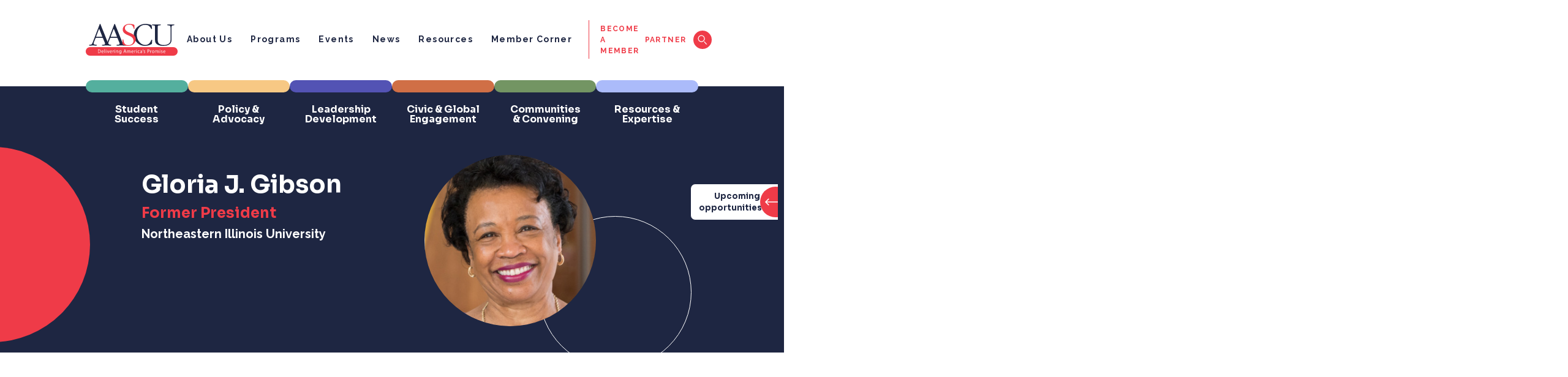

--- FILE ---
content_type: text/html; charset=UTF-8
request_url: https://aascu.org/people/gloria-j-gibson/
body_size: 15308
content:
<!doctype html>
<html lang="en-US">
  <head>
    <meta charset="utf-8">
    <meta name="viewport" content="width=device-width, initial-scale=1">
    <meta name='robots' content='index, follow, max-image-preview:large, max-snippet:-1, max-video-preview:-1' />

	<!-- This site is optimized with the Yoast SEO Premium plugin v26.2 (Yoast SEO v26.7) - https://yoast.com/wordpress/plugins/seo/ -->
	<title>Gloria J. Gibson - AASCU</title>
	<link rel="canonical" href="https://aascu.org/people/gloria-j-gibson/" />
	<meta property="og:locale" content="en_US" />
	<meta property="og:type" content="article" />
	<meta property="og:title" content="Gloria J. Gibson - AASCU" />
	<meta property="og:description" content="Gloria J. Gibson Gloria J. Gibson President Northeastern Illinois University" />
	<meta property="og:url" content="https://aascu.org/people/gloria-j-gibson/" />
	<meta property="og:site_name" content="AASCU" />
	<meta property="article:publisher" content="https://www.facebook.com/aascu/" />
	<meta property="article:modified_time" content="2023-06-30T21:36:22+00:00" />
	<meta name="twitter:card" content="summary_large_image" />
	<meta name="twitter:site" content="@AASCU" />
	<meta name="twitter:label1" content="Est. reading time" />
	<meta name="twitter:data1" content="1 minute" />
	<script type="application/ld+json" class="yoast-schema-graph">{"@context":"https://schema.org","@graph":[{"@type":"WebPage","@id":"https://aascu.org/people/gloria-j-gibson/","url":"https://aascu.org/people/gloria-j-gibson/","name":"Gloria J. Gibson - AASCU","isPartOf":{"@id":"https://aascu.org/#website"},"datePublished":"2023-02-16T18:12:01+00:00","dateModified":"2023-06-30T21:36:22+00:00","inLanguage":"en-US","potentialAction":[{"@type":"ReadAction","target":["https://aascu.org/people/gloria-j-gibson/"]}]},{"@type":"WebSite","@id":"https://aascu.org/#website","url":"https://aascu.org/","name":"AASCU","description":"Delivering America&#039;s Promise","publisher":{"@id":"https://aascu.org/#organization"},"potentialAction":[{"@type":"SearchAction","target":{"@type":"EntryPoint","urlTemplate":"https://aascu.org/?s={search_term_string}"},"query-input":{"@type":"PropertyValueSpecification","valueRequired":true,"valueName":"search_term_string"}}],"inLanguage":"en-US"},{"@type":"Organization","@id":"https://aascu.org/#organization","name":"AASCU","url":"https://aascu.org/","logo":{"@type":"ImageObject","inLanguage":"en-US","@id":"https://aascu.org/#/schema/logo/image/","url":"https://aascu.org/wp-content/uploads/2022/12/aascu-logo.svg","contentUrl":"https://aascu.org/wp-content/uploads/2022/12/aascu-logo.svg","width":180,"height":37,"caption":"AASCU"},"image":{"@id":"https://aascu.org/#/schema/logo/image/"},"sameAs":["https://www.facebook.com/aascu/","https://x.com/AASCU","https://www.linkedin.com/company/aascu/","https://www.youtube.com/@aascu","https://medium.com/@AASCU"]}]}</script>
	<!-- / Yoast SEO Premium plugin. -->


<link rel="alternate" title="oEmbed (JSON)" type="application/json+oembed" href="https://aascu.org/wp-json/oembed/1.0/embed?url=https%3A%2F%2Faascu.org%2Fpeople%2Fgloria-j-gibson%2F" />
<link rel="alternate" title="oEmbed (XML)" type="text/xml+oembed" href="https://aascu.org/wp-json/oembed/1.0/embed?url=https%3A%2F%2Faascu.org%2Fpeople%2Fgloria-j-gibson%2F&#038;format=xml" />
<style id='wp-img-auto-sizes-contain-inline-css'>
img:is([sizes=auto i],[sizes^="auto," i]){contain-intrinsic-size:3000px 1500px}
/*# sourceURL=wp-img-auto-sizes-contain-inline-css */
</style>
<link rel="stylesheet"href="https://aascu.org/wp-content/plugins/complianz-gdpr/assets/css/cookieblocker.min.css?ver=1765985584" media="all">
<link rel="stylesheet"href="https://aascu.org/wp-content/plugins/miniorange-oauth-oidc-single-sign-on/resources/css/style_login_widget.css?ver=6.9" media="all">
<link rel="stylesheet"href="https://aascu.org/wp-content/themes/fr-starter-theme-2022/public/css/app.d1b274.css" media="all">
<link rel='shortlink' href='https://aascu.org/?p=7560' />
<link rel="icon" href="https://aascu.org/wp-content/uploads/2023/02/cropped-image-9-32x32.png" sizes="32x32" />
<link rel="icon" href="https://aascu.org/wp-content/uploads/2023/02/cropped-image-9-192x192.png" sizes="192x192" />
<link rel="apple-touch-icon" href="https://aascu.org/wp-content/uploads/2023/02/cropped-image-9-180x180.png" />
<meta name="msapplication-TileImage" content="https://aascu.org/wp-content/uploads/2023/02/cropped-image-9-270x270.png" />
<!-- Google tag (gtag.js) -->
<script async src="https://www.googletagmanager.com/gtag/js?id=G-XFJYFWP28P"></script>
<script>
  window.dataLayer = window.dataLayer || [];
  function gtag(){dataLayer.push(arguments);}
  gtag('js', new Date());

  gtag('config', 'G-XFJYFWP28P');
</script>		<style id="wp-custom-css">
			@media only screen and (max-width: 800px) {
.hero.fr-hero .circle-decoration-container{
	overflow:hidden;
}	
}

.grecaptcha-badge {
    display: none !important;
}

body.search .general-search-result-card .card-inner .wysiwyg-content + img{
    max-width:250px;
    height:auto;
    border-radius:8px;
    margin-top:10px;
}

form.post-password-form {
    padding-top: 50px;
    padding-bottom: 50px;
    max-width: 1000px;
    margin-left: auto;
    margin-right: auto;
}

.video {
  aspect-ratio: 16 / 9;
  width: 100%;
}		</style>
		  <style id='global-styles-inline-css'>
:root{--wp--preset--aspect-ratio--square: 1;--wp--preset--aspect-ratio--4-3: 4/3;--wp--preset--aspect-ratio--3-4: 3/4;--wp--preset--aspect-ratio--3-2: 3/2;--wp--preset--aspect-ratio--2-3: 2/3;--wp--preset--aspect-ratio--16-9: 16/9;--wp--preset--aspect-ratio--9-16: 9/16;--wp--preset--color--black: #000000;--wp--preset--color--cyan-bluish-gray: #abb8c3;--wp--preset--color--white: #ffffff;--wp--preset--color--pale-pink: #f78da7;--wp--preset--color--vivid-red: #cf2e2e;--wp--preset--color--luminous-vivid-orange: #ff6900;--wp--preset--color--luminous-vivid-amber: #fcb900;--wp--preset--color--light-green-cyan: #7bdcb5;--wp--preset--color--vivid-green-cyan: #00d084;--wp--preset--color--pale-cyan-blue: #8ed1fc;--wp--preset--color--vivid-cyan-blue: #0693e3;--wp--preset--color--vivid-purple: #9b51e0;--wp--preset--color--primary: #525ddc;--wp--preset--gradient--vivid-cyan-blue-to-vivid-purple: linear-gradient(135deg,rgb(6,147,227) 0%,rgb(155,81,224) 100%);--wp--preset--gradient--light-green-cyan-to-vivid-green-cyan: linear-gradient(135deg,rgb(122,220,180) 0%,rgb(0,208,130) 100%);--wp--preset--gradient--luminous-vivid-amber-to-luminous-vivid-orange: linear-gradient(135deg,rgb(252,185,0) 0%,rgb(255,105,0) 100%);--wp--preset--gradient--luminous-vivid-orange-to-vivid-red: linear-gradient(135deg,rgb(255,105,0) 0%,rgb(207,46,46) 100%);--wp--preset--gradient--very-light-gray-to-cyan-bluish-gray: linear-gradient(135deg,rgb(238,238,238) 0%,rgb(169,184,195) 100%);--wp--preset--gradient--cool-to-warm-spectrum: linear-gradient(135deg,rgb(74,234,220) 0%,rgb(151,120,209) 20%,rgb(207,42,186) 40%,rgb(238,44,130) 60%,rgb(251,105,98) 80%,rgb(254,248,76) 100%);--wp--preset--gradient--blush-light-purple: linear-gradient(135deg,rgb(255,206,236) 0%,rgb(152,150,240) 100%);--wp--preset--gradient--blush-bordeaux: linear-gradient(135deg,rgb(254,205,165) 0%,rgb(254,45,45) 50%,rgb(107,0,62) 100%);--wp--preset--gradient--luminous-dusk: linear-gradient(135deg,rgb(255,203,112) 0%,rgb(199,81,192) 50%,rgb(65,88,208) 100%);--wp--preset--gradient--pale-ocean: linear-gradient(135deg,rgb(255,245,203) 0%,rgb(182,227,212) 50%,rgb(51,167,181) 100%);--wp--preset--gradient--electric-grass: linear-gradient(135deg,rgb(202,248,128) 0%,rgb(113,206,126) 100%);--wp--preset--gradient--midnight: linear-gradient(135deg,rgb(2,3,129) 0%,rgb(40,116,252) 100%);--wp--preset--font-size--small: 13px;--wp--preset--font-size--medium: 20px;--wp--preset--font-size--large: 36px;--wp--preset--font-size--x-large: 42px;--wp--preset--spacing--20: 0.44rem;--wp--preset--spacing--30: 0.67rem;--wp--preset--spacing--40: 1rem;--wp--preset--spacing--50: 1.5rem;--wp--preset--spacing--60: 2.25rem;--wp--preset--spacing--70: 3.38rem;--wp--preset--spacing--80: 5.06rem;--wp--preset--shadow--natural: 6px 6px 9px rgba(0, 0, 0, 0.2);--wp--preset--shadow--deep: 12px 12px 50px rgba(0, 0, 0, 0.4);--wp--preset--shadow--sharp: 6px 6px 0px rgba(0, 0, 0, 0.2);--wp--preset--shadow--outlined: 6px 6px 0px -3px rgb(255, 255, 255), 6px 6px rgb(0, 0, 0);--wp--preset--shadow--crisp: 6px 6px 0px rgb(0, 0, 0);}:where(body) { margin: 0; }.wp-site-blocks > .alignleft { float: left; margin-right: 2em; }.wp-site-blocks > .alignright { float: right; margin-left: 2em; }.wp-site-blocks > .aligncenter { justify-content: center; margin-left: auto; margin-right: auto; }:where(.is-layout-flex){gap: 0.5em;}:where(.is-layout-grid){gap: 0.5em;}.is-layout-flow > .alignleft{float: left;margin-inline-start: 0;margin-inline-end: 2em;}.is-layout-flow > .alignright{float: right;margin-inline-start: 2em;margin-inline-end: 0;}.is-layout-flow > .aligncenter{margin-left: auto !important;margin-right: auto !important;}.is-layout-constrained > .alignleft{float: left;margin-inline-start: 0;margin-inline-end: 2em;}.is-layout-constrained > .alignright{float: right;margin-inline-start: 2em;margin-inline-end: 0;}.is-layout-constrained > .aligncenter{margin-left: auto !important;margin-right: auto !important;}.is-layout-constrained > :where(:not(.alignleft):not(.alignright):not(.alignfull)){margin-left: auto !important;margin-right: auto !important;}body .is-layout-flex{display: flex;}.is-layout-flex{flex-wrap: wrap;align-items: center;}.is-layout-flex > :is(*, div){margin: 0;}body .is-layout-grid{display: grid;}.is-layout-grid > :is(*, div){margin: 0;}body{padding-top: 0px;padding-right: 0px;padding-bottom: 0px;padding-left: 0px;}a:where(:not(.wp-element-button)){text-decoration: underline;}:root :where(.wp-element-button, .wp-block-button__link){background-color: #32373c;border-width: 0;color: #fff;font-family: inherit;font-size: inherit;font-style: inherit;font-weight: inherit;letter-spacing: inherit;line-height: inherit;padding-top: calc(0.667em + 2px);padding-right: calc(1.333em + 2px);padding-bottom: calc(0.667em + 2px);padding-left: calc(1.333em + 2px);text-decoration: none;text-transform: inherit;}.has-black-color{color: var(--wp--preset--color--black) !important;}.has-cyan-bluish-gray-color{color: var(--wp--preset--color--cyan-bluish-gray) !important;}.has-white-color{color: var(--wp--preset--color--white) !important;}.has-pale-pink-color{color: var(--wp--preset--color--pale-pink) !important;}.has-vivid-red-color{color: var(--wp--preset--color--vivid-red) !important;}.has-luminous-vivid-orange-color{color: var(--wp--preset--color--luminous-vivid-orange) !important;}.has-luminous-vivid-amber-color{color: var(--wp--preset--color--luminous-vivid-amber) !important;}.has-light-green-cyan-color{color: var(--wp--preset--color--light-green-cyan) !important;}.has-vivid-green-cyan-color{color: var(--wp--preset--color--vivid-green-cyan) !important;}.has-pale-cyan-blue-color{color: var(--wp--preset--color--pale-cyan-blue) !important;}.has-vivid-cyan-blue-color{color: var(--wp--preset--color--vivid-cyan-blue) !important;}.has-vivid-purple-color{color: var(--wp--preset--color--vivid-purple) !important;}.has-primary-color{color: var(--wp--preset--color--primary) !important;}.has-black-background-color{background-color: var(--wp--preset--color--black) !important;}.has-cyan-bluish-gray-background-color{background-color: var(--wp--preset--color--cyan-bluish-gray) !important;}.has-white-background-color{background-color: var(--wp--preset--color--white) !important;}.has-pale-pink-background-color{background-color: var(--wp--preset--color--pale-pink) !important;}.has-vivid-red-background-color{background-color: var(--wp--preset--color--vivid-red) !important;}.has-luminous-vivid-orange-background-color{background-color: var(--wp--preset--color--luminous-vivid-orange) !important;}.has-luminous-vivid-amber-background-color{background-color: var(--wp--preset--color--luminous-vivid-amber) !important;}.has-light-green-cyan-background-color{background-color: var(--wp--preset--color--light-green-cyan) !important;}.has-vivid-green-cyan-background-color{background-color: var(--wp--preset--color--vivid-green-cyan) !important;}.has-pale-cyan-blue-background-color{background-color: var(--wp--preset--color--pale-cyan-blue) !important;}.has-vivid-cyan-blue-background-color{background-color: var(--wp--preset--color--vivid-cyan-blue) !important;}.has-vivid-purple-background-color{background-color: var(--wp--preset--color--vivid-purple) !important;}.has-primary-background-color{background-color: var(--wp--preset--color--primary) !important;}.has-black-border-color{border-color: var(--wp--preset--color--black) !important;}.has-cyan-bluish-gray-border-color{border-color: var(--wp--preset--color--cyan-bluish-gray) !important;}.has-white-border-color{border-color: var(--wp--preset--color--white) !important;}.has-pale-pink-border-color{border-color: var(--wp--preset--color--pale-pink) !important;}.has-vivid-red-border-color{border-color: var(--wp--preset--color--vivid-red) !important;}.has-luminous-vivid-orange-border-color{border-color: var(--wp--preset--color--luminous-vivid-orange) !important;}.has-luminous-vivid-amber-border-color{border-color: var(--wp--preset--color--luminous-vivid-amber) !important;}.has-light-green-cyan-border-color{border-color: var(--wp--preset--color--light-green-cyan) !important;}.has-vivid-green-cyan-border-color{border-color: var(--wp--preset--color--vivid-green-cyan) !important;}.has-pale-cyan-blue-border-color{border-color: var(--wp--preset--color--pale-cyan-blue) !important;}.has-vivid-cyan-blue-border-color{border-color: var(--wp--preset--color--vivid-cyan-blue) !important;}.has-vivid-purple-border-color{border-color: var(--wp--preset--color--vivid-purple) !important;}.has-primary-border-color{border-color: var(--wp--preset--color--primary) !important;}.has-vivid-cyan-blue-to-vivid-purple-gradient-background{background: var(--wp--preset--gradient--vivid-cyan-blue-to-vivid-purple) !important;}.has-light-green-cyan-to-vivid-green-cyan-gradient-background{background: var(--wp--preset--gradient--light-green-cyan-to-vivid-green-cyan) !important;}.has-luminous-vivid-amber-to-luminous-vivid-orange-gradient-background{background: var(--wp--preset--gradient--luminous-vivid-amber-to-luminous-vivid-orange) !important;}.has-luminous-vivid-orange-to-vivid-red-gradient-background{background: var(--wp--preset--gradient--luminous-vivid-orange-to-vivid-red) !important;}.has-very-light-gray-to-cyan-bluish-gray-gradient-background{background: var(--wp--preset--gradient--very-light-gray-to-cyan-bluish-gray) !important;}.has-cool-to-warm-spectrum-gradient-background{background: var(--wp--preset--gradient--cool-to-warm-spectrum) !important;}.has-blush-light-purple-gradient-background{background: var(--wp--preset--gradient--blush-light-purple) !important;}.has-blush-bordeaux-gradient-background{background: var(--wp--preset--gradient--blush-bordeaux) !important;}.has-luminous-dusk-gradient-background{background: var(--wp--preset--gradient--luminous-dusk) !important;}.has-pale-ocean-gradient-background{background: var(--wp--preset--gradient--pale-ocean) !important;}.has-electric-grass-gradient-background{background: var(--wp--preset--gradient--electric-grass) !important;}.has-midnight-gradient-background{background: var(--wp--preset--gradient--midnight) !important;}.has-small-font-size{font-size: var(--wp--preset--font-size--small) !important;}.has-medium-font-size{font-size: var(--wp--preset--font-size--medium) !important;}.has-large-font-size{font-size: var(--wp--preset--font-size--large) !important;}.has-x-large-font-size{font-size: var(--wp--preset--font-size--x-large) !important;}
/*# sourceURL=global-styles-inline-css */
</style>
<link rel="stylesheet"href="https://aascu.org/wp-content/plugins/miniorange-oauth-oidc-single-sign-on/resources/css/bootstrap-social.css" media="">
<link rel="stylesheet"href="https://aascu.org/wp-content/plugins/miniorange-oauth-oidc-single-sign-on/resources/css/bootstrap.min-preview.css" media="">
<link rel="stylesheet"href="https://aascu.org/wp-content/plugins/miniorange-oauth-oidc-single-sign-on/resources/css/font-awesome.min.css?ver=38.5.7" media="">
<link rel="stylesheet"href="https://aascu.org/wp-content/plugins/miniorange-oauth-oidc-single-sign-on/classes/Free/Customization/Customization.css?ver=38.5.7" media="">
</head>

  <body class="wp-singular people-template-default single single-people postid-7560 wp-embed-responsive wp-theme-fr-starter-theme-2022 gloria-j-gibson">
    <!-- Google Tag Manager -->
<script>(function(w,d,s,l,i){w[l]=w[l]||[];w[l].push({'gtm.start':
new Date().getTime(),event:'gtm.js'});var f=d.getElementsByTagName(s)[0],
j=d.createElement(s),dl=l!='dataLayer'?'&l='+l:'';j.async=true;j.src=
'https://www.googletagmanager.com/gtm.js?id='+i+dl;f.parentNode.insertBefore(j,f);
})(window,document,'script','dataLayer','GTM-PBG8HK9H');</script>
<!-- End Google Tag Manager -->
<!-- Google Tag Manager (noscript) -->
<noscript><iframe src="https://www.googletagmanager.com/ns.html?id=GTM-PBG8HK9H"
height="0" width="0" style="display:none;visibility:hidden"></iframe></noscript>
<!-- End Google Tag Manager (noscript) -->        <div id="app">
      <header class="banner fr-header">
	<div class="upcoming-opportunities-container requires-splidejs">
    <div class="upcoming-opportunities-overlay"></div>
    <div class="upcoming-opportunities-side-label"><span class="label">Upcoming opportunities</span><span class="arrow"><svg width="22" height="12" viewBox="0 0 22 12" fill="none" xmlns="http://www.w3.org/2000/svg">
<path d="M1 5.25C0.585786 5.25 0.25 5.58579 0.25 6C0.25 6.41421 0.585786 6.75 1 6.75L1 5.25ZM21.5303 6.53033C21.8232 6.23744 21.8232 5.76256 21.5303 5.46967L16.7574 0.696699C16.4645 0.403806 15.9896 0.403806 15.6967 0.696699C15.4038 0.989593 15.4038 1.46447 15.6967 1.75736L19.9393 6L15.6967 10.2426C15.4038 10.5355 15.4038 11.0104 15.6967 11.3033C15.9896 11.5962 16.4645 11.5962 16.7574 11.3033L21.5303 6.53033ZM1 6.75L21 6.75V5.25L1 5.25L1 6.75Z" fill="white"/>
</svg></span></div>
    <section class="upcoming-opportunities-slide-panel">
        <div class="inner-container">
            <div class="side-label-hover"><span>Upcoming opportunities</span><span><svg width="22" height="12" viewBox="0 0 22 12" fill="none" xmlns="http://www.w3.org/2000/svg">
<path d="M1 5.25C0.585786 5.25 0.25 5.58579 0.25 6C0.25 6.41421 0.585786 6.75 1 6.75L1 5.25ZM21.5303 6.53033C21.8232 6.23744 21.8232 5.76256 21.5303 5.46967L16.7574 0.696699C16.4645 0.403806 15.9896 0.403806 15.6967 0.696699C15.4038 0.989593 15.4038 1.46447 15.6967 1.75736L19.9393 6L15.6967 10.2426C15.4038 10.5355 15.4038 11.0104 15.6967 11.3033C15.9896 11.5962 16.4645 11.5962 16.7574 11.3033L21.5303 6.53033ZM1 6.75L21 6.75V5.25L1 5.25L1 6.75Z" fill="white"/>
</svg></span></div>
                            <h4 class="section-label">Events</h4>
                <div class="event-cards  ">
    
                
             
                <div class="fr-card  column-3 type-event   condensed"
			role="link" onclick="window.open('https://aascu.org/events/aascu-washington-policy-update-february-2026/', '_self');"
	>

	<div class="card-inner" >
						<div class="title-wrapper not--truncated"  title="AASCU Washington Policy Update &amp;#8211; February 2026">
						<div fr-truncate-lines>AASCU Washington Policy Update &#8211; February 2026</div>
						
		</div>
											<p class="date">Feb. 4<span class="year">, 2026</span></p>
							<div class="desc">
				<p>12:00PM-1:00PM ET</p>
			</div>
							<p class="highlight-text">Webinar</p>
									<div class="sep"></div>
				<div class="program-tags-container"><a href="https://aascu.org/events/?program_tax=policy-advocacy" style="color:#1e2642;background-color:#f7c884;" class="badge program-badge">Policy &amp; Advocacy</a></div>
									<a target="" href="https://aascu.org/events/aascu-washington-policy-update-february-2026/" class="cta-button  secondary">Register today. <b></b></a>								</div>
</div>
             
                <div class="fr-card  column-3 type-event   condensed"
			role="link" onclick="window.open('https://aascu.org/events/spouse-partner-virtual-meetup-february-2026/', '_self');"
	>

	<div class="card-inner" >
						<div class="title-wrapper not--truncated"  title="Spouse/Partner Virtual Meetup &amp;#8211; February 2026">
						<div fr-truncate-lines>Spouse/Partner Virtual Meetup &#8211; February 2026</div>
						
		</div>
											<p class="date">Feb. 11<span class="year">, 2026</span></p>
							<div class="desc">
				<p>3:30PM-5:00PM ET</p>
			</div>
							<p class="highlight-text">Webinar</p>
									<div class="sep"></div>
				<div class="program-tags-container"><a href="https://aascu.org/events/?program_tax=leadership-development" style="color:#ffffff;background-color:#5353b4;" class="badge program-badge">Leadership Development</a></div>
									<a target="" href="https://aascu.org/events/spouse-partner-virtual-meetup-february-2026/" class="cta-button  secondary">Register now. <b></b></a>								</div>
</div>
             
                <div class="fr-card  column-3 type-event has-image  condensed"
			role="link" onclick="window.open('https://aascu.org/events/symposium-for-provosts-on-artificial-intelligence/', '_self');"
	>

	<div class="card-inner" >
						<div class="title-wrapper not--truncated"  title="Symposium for Provosts on Artificial Intelligence">
						<div fr-truncate-lines>Symposium for Provosts on Artificial Intelligence</div>
						
		</div>
											<p class="date">Mar. 3-4<span class="year">, 2026</span></p>
							<div class="desc">
				<p>Washington, DC</p>
			</div>
							<p class="highlight-text">Symposium</p>
									<div class="sep"></div>
				<div class="program-tags-container"><a href="https://aascu.org/events/?program_tax=communities-convening" style="color:#ffffff;background-color:#739563;" class="badge program-badge">Communities &amp; Convening</a></div>
									<a target="" href="https://aascu.org/events/symposium-for-provosts-on-artificial-intelligence/" class="cta-button  secondary">Register today. <b></b></a>								</div>
</div>
                        </div>                <div class="event-cards event-cards-slider splide mobile-view">
    
    <div class="splide__track"><div class="splide__list">            
             
                <div class="fr-card splide__slide column-3 type-event   condensed"
			role="link" onclick="window.open('https://aascu.org/events/aascu-washington-policy-update-february-2026/', '_self');"
	>

	<div class="card-inner" >
						<div class="title-wrapper not--truncated"  title="AASCU Washington Policy Update &amp;#8211; February 2026">
						<div fr-truncate-lines>AASCU Washington Policy Update &#8211; February 2026</div>
						
		</div>
											<p class="date">Feb. 4<span class="year">, 2026</span></p>
							<div class="desc">
				<p>12:00PM-1:00PM ET</p>
			</div>
							<p class="highlight-text">Webinar</p>
									<div class="sep"></div>
				<div class="program-tags-container"><a href="https://aascu.org/events/?program_tax=policy-advocacy" style="color:#1e2642;background-color:#f7c884;" class="badge program-badge">Policy &amp; Advocacy</a></div>
									<a target="" href="https://aascu.org/events/aascu-washington-policy-update-february-2026/" class="cta-button  secondary">Register today. <b></b></a>								</div>
</div>
             
                <div class="fr-card splide__slide column-3 type-event   condensed"
			role="link" onclick="window.open('https://aascu.org/events/spouse-partner-virtual-meetup-february-2026/', '_self');"
	>

	<div class="card-inner" >
						<div class="title-wrapper not--truncated"  title="Spouse/Partner Virtual Meetup &amp;#8211; February 2026">
						<div fr-truncate-lines>Spouse/Partner Virtual Meetup &#8211; February 2026</div>
						
		</div>
											<p class="date">Feb. 11<span class="year">, 2026</span></p>
							<div class="desc">
				<p>3:30PM-5:00PM ET</p>
			</div>
							<p class="highlight-text">Webinar</p>
									<div class="sep"></div>
				<div class="program-tags-container"><a href="https://aascu.org/events/?program_tax=leadership-development" style="color:#ffffff;background-color:#5353b4;" class="badge program-badge">Leadership Development</a></div>
									<a target="" href="https://aascu.org/events/spouse-partner-virtual-meetup-february-2026/" class="cta-button  secondary">Register now. <b></b></a>								</div>
</div>
             
                <div class="fr-card splide__slide column-3 type-event has-image  condensed"
			role="link" onclick="window.open('https://aascu.org/events/symposium-for-provosts-on-artificial-intelligence/', '_self');"
	>

	<div class="card-inner" >
						<div class="title-wrapper not--truncated"  title="Symposium for Provosts on Artificial Intelligence">
						<div fr-truncate-lines>Symposium for Provosts on Artificial Intelligence</div>
						
		</div>
											<p class="date">Mar. 3-4<span class="year">, 2026</span></p>
							<div class="desc">
				<p>Washington, DC</p>
			</div>
							<p class="highlight-text">Symposium</p>
									<div class="sep"></div>
				<div class="program-tags-container"><a href="https://aascu.org/events/?program_tax=communities-convening" style="color:#ffffff;background-color:#739563;" class="badge program-badge">Communities &amp; Convening</a></div>
									<a target="" href="https://aascu.org/events/symposium-for-provosts-on-artificial-intelligence/" class="cta-button  secondary">Register today. <b></b></a>								</div>
</div>
                                </div>
    </div>
    <div class="arrows-container">
        <div class="splide__arrows arrow--left-side">
            <button class="splide__arrow splide__arrow--prev">
                <div class="badge badge-dark-blue"></div>
            </button>
        </div>
        <div class="splide__arrows arrow--right-side">
            <button class="splide__arrow splide__arrow--next">
                <div class="badge badge-dark-blue"></div>
            </button>
        </div>
    </div>
    </div>                                    <div class="d-flex flex-row-reverse red-container up-opp-cta-container">
                        <a target="" href="https://aascu.org/events/?event_time_type=upcoming" class="cta-button tertiary">See all<b></b></a>
                    </div>
                                <hr class="event-card-spacer">
                                        <h4 class="section-label">Program Registration &amp; Application</h4>
                <div class="event-cards  ">
    
                
             
                <a href="https://aascu.org/civic-global-engagement/american-democracy-project/stewardship-of-public-lands/" target="_self" class="fr-card  column-2 type-event condensed-small">
	<div class="card-inner">
		<div class="date-container">
			<p class="date">
				<span>Sep. 30 - Jan. 26<span class="year">, 2026</span></span>
			</p>
		</div>
		<div class="info-wrapper">
			<div class="title-wrapper not--truncated" title="Stewardship of Public Lands">
				<div fr-truncate-lines="2">Stewardship of Public Lands</div>
			</div>
					</div>
	</div>
</a>             
                <a href="https://aascu.org/leadership-development/emerging-leaders-program/" target="_self" class="fr-card  column-2 type-event condensed-small">
	<div class="card-inner">
		<div class="date-container">
			<p class="date">
				<span>Oct. 28 - Feb. 9<span class="year">, 2026</span></span>
			</p>
		</div>
		<div class="info-wrapper">
			<div class="title-wrapper not--truncated" title="Emerging Leaders Program">
				<div fr-truncate-lines="2">Emerging Leaders Program</div>
			</div>
					</div>
	</div>
</a>             
                <a href="https://aascu.org/leadership-development/millennium-leadership-initiative/" target="_self" class="fr-card  column-2 type-event condensed-small">
	<div class="card-inner">
		<div class="date-container">
			<p class="date">
				<span>Oct. 28 - Feb. 9<span class="year">, 2026</span></span>
			</p>
		</div>
		<div class="info-wrapper">
			<div class="title-wrapper not--truncated" title="Millennium Leadership Initiative">
				<div fr-truncate-lines="2">Millennium Leadership Initiative</div>
			</div>
					</div>
	</div>
</a>             
                <a href="https://aascu.org/leadership-development/becoming-a-provost-academy/" target="_self" class="fr-card  column-2 type-event condensed-small">
	<div class="card-inner">
		<div class="date-container">
			<p class="date">
				<span>Oct. 28 - Feb. 9<span class="year">, 2026</span></span>
			</p>
		</div>
		<div class="info-wrapper">
			<div class="title-wrapper not--truncated" title="Becoming a Provost Academy">
				<div fr-truncate-lines="2">Becoming a Provost Academy</div>
			</div>
					</div>
	</div>
</a>             
                <a href="https://aascu.org/leadership-development/executive-leadership-academy/" target="_self" class="fr-card  column-2 type-event condensed-small">
	<div class="card-inner">
		<div class="date-container">
			<p class="date">
				<span>Oct. 28 - Feb. 9<span class="year">, 2026</span></span>
			</p>
		</div>
		<div class="info-wrapper">
			<div class="title-wrapper not--truncated" title="Executive Leadership Academy">
				<div fr-truncate-lines="2">Executive Leadership Academy</div>
			</div>
					</div>
	</div>
</a>                        </div>                <div class="event-cards event-cards-slider splide mobile-view">
    
    <div class="splide__track"><div class="splide__list">            
             
                <a href="https://aascu.org/civic-global-engagement/american-democracy-project/stewardship-of-public-lands/" target="_self" class="fr-card splide__slide column-2 type-event condensed-small">
	<div class="card-inner">
		<div class="date-container">
			<p class="date">
				<span>Sep. 30 - Jan. 26<span class="year">, 2026</span></span>
			</p>
		</div>
		<div class="info-wrapper">
			<div class="title-wrapper not--truncated" title="Stewardship of Public Lands">
				<div fr-truncate-lines="2">Stewardship of Public Lands</div>
			</div>
					</div>
	</div>
</a>             
                <a href="https://aascu.org/leadership-development/emerging-leaders-program/" target="_self" class="fr-card splide__slide column-2 type-event condensed-small">
	<div class="card-inner">
		<div class="date-container">
			<p class="date">
				<span>Oct. 28 - Feb. 9<span class="year">, 2026</span></span>
			</p>
		</div>
		<div class="info-wrapper">
			<div class="title-wrapper not--truncated" title="Emerging Leaders Program">
				<div fr-truncate-lines="2">Emerging Leaders Program</div>
			</div>
					</div>
	</div>
</a>             
                <a href="https://aascu.org/leadership-development/millennium-leadership-initiative/" target="_self" class="fr-card splide__slide column-2 type-event condensed-small">
	<div class="card-inner">
		<div class="date-container">
			<p class="date">
				<span>Oct. 28 - Feb. 9<span class="year">, 2026</span></span>
			</p>
		</div>
		<div class="info-wrapper">
			<div class="title-wrapper not--truncated" title="Millennium Leadership Initiative">
				<div fr-truncate-lines="2">Millennium Leadership Initiative</div>
			</div>
					</div>
	</div>
</a>             
                <a href="https://aascu.org/leadership-development/becoming-a-provost-academy/" target="_self" class="fr-card splide__slide column-2 type-event condensed-small">
	<div class="card-inner">
		<div class="date-container">
			<p class="date">
				<span>Oct. 28 - Feb. 9<span class="year">, 2026</span></span>
			</p>
		</div>
		<div class="info-wrapper">
			<div class="title-wrapper not--truncated" title="Becoming a Provost Academy">
				<div fr-truncate-lines="2">Becoming a Provost Academy</div>
			</div>
					</div>
	</div>
</a>             
                <a href="https://aascu.org/leadership-development/executive-leadership-academy/" target="_self" class="fr-card splide__slide column-2 type-event condensed-small">
	<div class="card-inner">
		<div class="date-container">
			<p class="date">
				<span>Oct. 28 - Feb. 9<span class="year">, 2026</span></span>
			</p>
		</div>
		<div class="info-wrapper">
			<div class="title-wrapper not--truncated" title="Executive Leadership Academy">
				<div fr-truncate-lines="2">Executive Leadership Academy</div>
			</div>
					</div>
	</div>
</a>                                </div>
    </div>
    <div class="arrows-container">
        <div class="splide__arrows arrow--left-side">
            <button class="splide__arrow splide__arrow--prev">
                <div class="badge badge-dark-blue"></div>
            </button>
        </div>
        <div class="splide__arrows arrow--right-side">
            <button class="splide__arrow splide__arrow--next">
                <div class="badge badge-dark-blue"></div>
            </button>
        </div>
    </div>
    </div>                                <hr class="event-card-spacer">
                                </div>
    </section>
</div>	<nav class="navbar navbar-expand-lg">
		<div class="container">
			<a class="brand" href="https://aascu.org/">
									<img class="header-logo" src="https://aascu.org/wp-content/uploads/2023/02/Tagline-Logo-Color-1.svg" alt="" loading="lazy">
							</a>
			<button class="navbar-toggler" type="button" data-bs-toggle="collapse" data-bs-target="#headerMenuContent" aria-controls="headerMenuContent" aria-expanded="false" aria-label="Toggle navigation">
				<span class="navbar-toggler-icon">
					<svg width="21" height="14" viewBox="0 0 21 14" fill="none" xmlns="http://www.w3.org/2000/svg">
<rect x="0.0605469" width="20" height="1.5" rx="0.75" fill="white"/>
<rect y="6.14746" width="20" height="1.5" rx="0.75" fill="white"/>
<rect x="0.458984" y="12.1475" width="20" height="1.5" rx="0.75" fill="white"/>
</svg>					<svg width="20" height="20" viewBox="0 0 20 20" fill="none" xmlns="http://www.w3.org/2000/svg">
<rect x="2" y="14.1426" width="20" height="1.5" rx="0.75" transform="rotate(-45 2 14.1426)" fill="white"/>
<rect x="3" y="0.142578" width="20" height="1.5" rx="0.75" transform="rotate(45 3 0.142578)" fill="white"/>
<rect y="18.3457" width="20" height="1.5" rx="0.75" fill="white"/>
</svg>				</span>
			</button>
			<div class="collapse navbar-collapse" id="headerMenuContent">
				<div class="hide-on-desktop">
					<ul class="secondary-nav-items-ul">
													<li>
								<div class="secondary-nav-dropdown-item" data-item-id="sec-nav-696ceb22739ce">
    <a href="https://aascu.org/student-success/">
        <div class="wysiwyg-content">
            <div class="title">
                Student Success
            </div>
            <div class="desc">
                <p>Prepare graduates from every background for life in a dynamic economy and global society.</p>

            </div>
            <span class="arrow-cont">
                <svg width="35" height="12" viewBox="0 0 35 12" fill="none" xmlns="http://www.w3.org/2000/svg">
<path d="M1.44226 5.25C1.02805 5.25 0.692261 5.58579 0.692261 6C0.692261 6.41421 1.02805 6.75 1.44226 6.75V5.25ZM34.0881 6.53033C34.3809 6.23744 34.3809 5.76256 34.0881 5.46967L29.3151 0.696699C29.0222 0.403806 28.5473 0.403806 28.2544 0.696699C27.9615 0.989592 27.9615 1.46447 28.2544 1.75736L32.4971 6L28.2544 10.2426C27.9615 10.5355 27.9615 11.0104 28.2544 11.3033C28.5473 11.5962 29.0222 11.5962 29.3151 11.3033L34.0881 6.53033ZM1.44226 6.75H33.5577V5.25H1.44226V6.75Z" fill="#000"/>
</svg>            </span>
        </div>
    </a>
    <div class="title txt-white pd-20">
        Student Success
    </div>
    <style>
        [data-item-id="sec-nav-696ceb22739ce"] > a{
            background-color:#54af9e;
        }
        [data-item-id="sec-nav-696ceb22739ce"] .wysiwyg-content, 
        [data-item-id="sec-nav-696ceb22739ce"] .wysiwyg-content p{
            color:#1e2642;
        }
        [data-item-id="sec-nav-696ceb22739ce"] .arrow-cont svg path {
            fill: #1e2642;
        }
    </style>
</div>							</li>
													<li>
								<div class="secondary-nav-dropdown-item" data-item-id="sec-nav-696ceb2273bc4">
    <a href="https://aascu.org/policy-advocacy/">
        <div class="wysiwyg-content">
            <div class="title">
                Policy &#038; Advocacy
            </div>
            <div class="desc">
                <p>Engage in critical discussions around college access, success, affordability, and accountability.</p>

            </div>
            <span class="arrow-cont">
                <svg width="35" height="12" viewBox="0 0 35 12" fill="none" xmlns="http://www.w3.org/2000/svg">
<path d="M1.44226 5.25C1.02805 5.25 0.692261 5.58579 0.692261 6C0.692261 6.41421 1.02805 6.75 1.44226 6.75V5.25ZM34.0881 6.53033C34.3809 6.23744 34.3809 5.76256 34.0881 5.46967L29.3151 0.696699C29.0222 0.403806 28.5473 0.403806 28.2544 0.696699C27.9615 0.989592 27.9615 1.46447 28.2544 1.75736L32.4971 6L28.2544 10.2426C27.9615 10.5355 27.9615 11.0104 28.2544 11.3033C28.5473 11.5962 29.0222 11.5962 29.3151 11.3033L34.0881 6.53033ZM1.44226 6.75H33.5577V5.25H1.44226V6.75Z" fill="#000"/>
</svg>            </span>
        </div>
    </a>
    <div class="title txt-white pd-20">
        Policy &#038; Advocacy
    </div>
    <style>
        [data-item-id="sec-nav-696ceb2273bc4"] > a{
            background-color:#f7c884;
        }
        [data-item-id="sec-nav-696ceb2273bc4"] .wysiwyg-content, 
        [data-item-id="sec-nav-696ceb2273bc4"] .wysiwyg-content p{
            color:#1e2642;
        }
        [data-item-id="sec-nav-696ceb2273bc4"] .arrow-cont svg path {
            fill: #1e2642;
        }
    </style>
</div>							</li>
													<li>
								<div class="secondary-nav-dropdown-item" data-item-id="sec-nav-696ceb2273cdf">
    <a href="https://aascu.org/leadership-development/">
        <div class="wysiwyg-content">
            <div class="title">
                Leadership Development
            </div>
            <div class="desc">
                <p>Support presidents, chancellors, and their leadership teams through individualized programs.</p>

            </div>
            <span class="arrow-cont">
                <svg width="35" height="12" viewBox="0 0 35 12" fill="none" xmlns="http://www.w3.org/2000/svg">
<path d="M1.44226 5.25C1.02805 5.25 0.692261 5.58579 0.692261 6C0.692261 6.41421 1.02805 6.75 1.44226 6.75V5.25ZM34.0881 6.53033C34.3809 6.23744 34.3809 5.76256 34.0881 5.46967L29.3151 0.696699C29.0222 0.403806 28.5473 0.403806 28.2544 0.696699C27.9615 0.989592 27.9615 1.46447 28.2544 1.75736L32.4971 6L28.2544 10.2426C27.9615 10.5355 27.9615 11.0104 28.2544 11.3033C28.5473 11.5962 29.0222 11.5962 29.3151 11.3033L34.0881 6.53033ZM1.44226 6.75H33.5577V5.25H1.44226V6.75Z" fill="#000"/>
</svg>            </span>
        </div>
    </a>
    <div class="title txt-white pd-20">
        Leadership Development
    </div>
    <style>
        [data-item-id="sec-nav-696ceb2273cdf"] > a{
            background-color:#5353b4;
        }
        [data-item-id="sec-nav-696ceb2273cdf"] .wysiwyg-content, 
        [data-item-id="sec-nav-696ceb2273cdf"] .wysiwyg-content p{
            color:#ffffff;
        }
        [data-item-id="sec-nav-696ceb2273cdf"] .arrow-cont svg path {
            fill: #ffffff;
        }
    </style>
</div>							</li>
													<li>
								<div class="secondary-nav-dropdown-item" data-item-id="sec-nav-696ceb2273dee">
    <a href="https://aascu.org/civic-global-engagement/">
        <div class="wysiwyg-content">
            <div class="title">
                Civic &amp; Global Engagement
            </div>
            <div class="desc">
                <p>Gain guidance and tools to prepare students for civic and global responsibility.</p>

            </div>
            <span class="arrow-cont">
                <svg width="35" height="12" viewBox="0 0 35 12" fill="none" xmlns="http://www.w3.org/2000/svg">
<path d="M1.44226 5.25C1.02805 5.25 0.692261 5.58579 0.692261 6C0.692261 6.41421 1.02805 6.75 1.44226 6.75V5.25ZM34.0881 6.53033C34.3809 6.23744 34.3809 5.76256 34.0881 5.46967L29.3151 0.696699C29.0222 0.403806 28.5473 0.403806 28.2544 0.696699C27.9615 0.989592 27.9615 1.46447 28.2544 1.75736L32.4971 6L28.2544 10.2426C27.9615 10.5355 27.9615 11.0104 28.2544 11.3033C28.5473 11.5962 29.0222 11.5962 29.3151 11.3033L34.0881 6.53033ZM1.44226 6.75H33.5577V5.25H1.44226V6.75Z" fill="#000"/>
</svg>            </span>
        </div>
    </a>
    <div class="title txt-white pd-20">
        Civic &amp; Global Engagement
    </div>
    <style>
        [data-item-id="sec-nav-696ceb2273dee"] > a{
            background-color:#d06f46;
        }
        [data-item-id="sec-nav-696ceb2273dee"] .wysiwyg-content, 
        [data-item-id="sec-nav-696ceb2273dee"] .wysiwyg-content p{
            color:#ffffff;
        }
        [data-item-id="sec-nav-696ceb2273dee"] .arrow-cont svg path {
            fill: #ffffff;
        }
    </style>
</div>							</li>
													<li>
								<div class="secondary-nav-dropdown-item" data-item-id="sec-nav-696ceb2273f02">
    <a href="https://aascu.org/communities-convening/">
        <div class="wysiwyg-content">
            <div class="title">
                Communities &#038; Convening
            </div>
            <div class="desc">
                <p>Join a community of leaders from 350 state colleges and universities nationwide and internationally.</p>

            </div>
            <span class="arrow-cont">
                <svg width="35" height="12" viewBox="0 0 35 12" fill="none" xmlns="http://www.w3.org/2000/svg">
<path d="M1.44226 5.25C1.02805 5.25 0.692261 5.58579 0.692261 6C0.692261 6.41421 1.02805 6.75 1.44226 6.75V5.25ZM34.0881 6.53033C34.3809 6.23744 34.3809 5.76256 34.0881 5.46967L29.3151 0.696699C29.0222 0.403806 28.5473 0.403806 28.2544 0.696699C27.9615 0.989592 27.9615 1.46447 28.2544 1.75736L32.4971 6L28.2544 10.2426C27.9615 10.5355 27.9615 11.0104 28.2544 11.3033C28.5473 11.5962 29.0222 11.5962 29.3151 11.3033L34.0881 6.53033ZM1.44226 6.75H33.5577V5.25H1.44226V6.75Z" fill="#000"/>
</svg>            </span>
        </div>
    </a>
    <div class="title txt-white pd-20">
        Communities &#038; Convening
    </div>
    <style>
        [data-item-id="sec-nav-696ceb2273f02"] > a{
            background-color:#739563;
        }
        [data-item-id="sec-nav-696ceb2273f02"] .wysiwyg-content, 
        [data-item-id="sec-nav-696ceb2273f02"] .wysiwyg-content p{
            color:#ffffff;
        }
        [data-item-id="sec-nav-696ceb2273f02"] .arrow-cont svg path {
            fill: #ffffff;
        }
    </style>
</div>							</li>
													<li>
								<div class="secondary-nav-dropdown-item" data-item-id="sec-nav-696ceb2273ffc">
    <a href="https://aascu.org/resources-expertise/">
        <div class="wysiwyg-content">
            <div class="title">
                Resources &#038; Expertise
            </div>
            <div class="desc">
                <p>Find research, tools, and services custom-built for regional public universities and the leaders who support them.</p>

            </div>
            <span class="arrow-cont">
                <svg width="35" height="12" viewBox="0 0 35 12" fill="none" xmlns="http://www.w3.org/2000/svg">
<path d="M1.44226 5.25C1.02805 5.25 0.692261 5.58579 0.692261 6C0.692261 6.41421 1.02805 6.75 1.44226 6.75V5.25ZM34.0881 6.53033C34.3809 6.23744 34.3809 5.76256 34.0881 5.46967L29.3151 0.696699C29.0222 0.403806 28.5473 0.403806 28.2544 0.696699C27.9615 0.989592 27.9615 1.46447 28.2544 1.75736L32.4971 6L28.2544 10.2426C27.9615 10.5355 27.9615 11.0104 28.2544 11.3033C28.5473 11.5962 29.0222 11.5962 29.3151 11.3033L34.0881 6.53033ZM1.44226 6.75H33.5577V5.25H1.44226V6.75Z" fill="#000"/>
</svg>            </span>
        </div>
    </a>
    <div class="title txt-white pd-20">
        Resources &#038; Expertise
    </div>
    <style>
        [data-item-id="sec-nav-696ceb2273ffc"] > a{
            background-color:#abbbfa;
        }
        [data-item-id="sec-nav-696ceb2273ffc"] .wysiwyg-content, 
        [data-item-id="sec-nav-696ceb2273ffc"] .wysiwyg-content p{
            color:#1e2642;
        }
        [data-item-id="sec-nav-696ceb2273ffc"] .arrow-cont svg path {
            fill: #1e2642;
        }
    </style>
</div>							</li>
											</ul>
				</div>
									<ul id="menu-main-menu" class="navbar-nav mb-2 mb-lg-0"><li itemscope="itemscope" itemtype="https://www.schema.org/SiteNavigationElement" id="menu-item-3896" class="menu-item menu-item-type-custom menu-item-object-custom menu-item-has-children dropdown menu-item-3896 nav-item"><a data-text="About Us" href="#" data-href="#" data-bs-toggle="dropdown" aria-haspopup="true" aria-expanded="false" class="dropdown-toggle nav-link" id="menu-item-dropdown-3896">About Us</a>
<ul class="dropdown-menu" aria-labelledby="menu-item-dropdown-3896" role="menu">
	<li itemscope="itemscope" itemtype="https://www.schema.org/SiteNavigationElement" id="menu-item-3902" class="menu-item menu-item-type-post_type menu-item-object-page menu-item-3902 nav-item"><a data-text="Our Members" href="https://aascu.org/our-members/" class="dropdown-item" role="menuitem">Our Members</a></li>
	<li itemscope="itemscope" itemtype="https://www.schema.org/SiteNavigationElement" id="menu-item-3901" class="menu-item menu-item-type-post_type menu-item-object-page menu-item-3901 nav-item"><a data-text="Our Organization" href="https://aascu.org/our-organization/" class="dropdown-item" role="menuitem">Our Organization</a></li>
	<li itemscope="itemscope" itemtype="https://www.schema.org/SiteNavigationElement" id="menu-item-4533" class="menu-item menu-item-type-post_type menu-item-object-page menu-item-4533 nav-item"><a data-text="Our Partners" href="https://aascu.org/our-partners/" class="dropdown-item" role="menuitem">Our Partners</a></li>
	<li itemscope="itemscope" itemtype="https://www.schema.org/SiteNavigationElement" id="menu-item-3899" class="menu-item menu-item-type-post_type menu-item-object-page menu-item-3899 nav-item"><a data-text="Our Impact" href="https://aascu.org/our-impact/" class="dropdown-item" role="menuitem">Our Impact</a></li>
</ul>
</li>
<li itemscope="itemscope" itemtype="https://www.schema.org/SiteNavigationElement" id="menu-item-3438" class="menu-item menu-item-type-post_type menu-item-object-page menu-item-3438 nav-item"><a data-text="Programs" href="https://aascu.org/programs/" class="nav-link">Programs</a></li>
<li itemscope="itemscope" itemtype="https://www.schema.org/SiteNavigationElement" id="menu-item-3418" class="menu-item menu-item-type-post_type menu-item-object-page menu-item-3418 nav-item"><a data-text="Events" href="https://aascu.org/events/" class="nav-link">Events</a></li>
<li itemscope="itemscope" itemtype="https://www.schema.org/SiteNavigationElement" id="menu-item-3419" class="menu-item menu-item-type-post_type menu-item-object-page menu-item-3419 nav-item"><a data-text="News" href="https://aascu.org/news/" class="nav-link">News</a></li>
<li itemscope="itemscope" itemtype="https://www.schema.org/SiteNavigationElement" id="menu-item-3420" class="menu-item menu-item-type-post_type menu-item-object-page menu-item-3420 nav-item"><a data-text="Resources" href="https://aascu.org/resources/" class="nav-link">Resources</a></li>
<li itemscope="itemscope" itemtype="https://www.schema.org/SiteNavigationElement" id="menu-item-15" class="menu-item menu-item-type-custom menu-item-object-custom menu-item-has-children dropdown menu-item-15 nav-item"><a data-text="Member Corner" href="#" data-href="#" data-bs-toggle="dropdown" aria-haspopup="true" aria-expanded="false" class="dropdown-toggle nav-link" id="menu-item-dropdown-15">Member Corner</a>
<ul class="dropdown-menu" aria-labelledby="menu-item-dropdown-15" role="menu">
	<li itemscope="itemscope" itemtype="https://www.schema.org/SiteNavigationElement" id="menu-item-3906" class="menu-item menu-item-type-custom menu-item-object-custom menu-item-3906 nav-item"><a data-text="Profile" href="https://services.aascu.org/myaccount" class="dropdown-item" role="menuitem">Profile</a></li>
	<li itemscope="itemscope" itemtype="https://www.schema.org/SiteNavigationElement" id="menu-item-3907" class="menu-item menu-item-type-custom menu-item-object-custom menu-item-3907 nav-item"><a data-text="Directory" href="https://services.aascu.org/AASCU/Contacts/Directory/Directory.aspx" class="dropdown-item" role="menuitem">Directory</a></li>
	<li itemscope="itemscope" itemtype="https://www.schema.org/SiteNavigationElement" id="menu-item-3908" class="menu-item menu-item-type-custom menu-item-object-custom menu-item-3908 nav-item"><a data-text="Telling Our Story" href="https://www.aascutellingourstory.org/" class="dropdown-item" role="menuitem">Telling Our Story</a></li>
	<li itemscope="itemscope" itemtype="https://www.schema.org/SiteNavigationElement" id="menu-item-3905" class="menu-item menu-item-type-post_type menu-item-object-page menu-item-3905 nav-item"><a data-text="Awards &#038; Recognition" href="https://aascu.org/awards-recognition/" class="dropdown-item" role="menuitem">Awards &#038; Recognition</a></li>
	<li itemscope="itemscope" itemtype="https://www.schema.org/SiteNavigationElement" id="menu-item-3909" class="menu-item menu-item-type-custom menu-item-object-custom menu-item-3909 nav-item"><a data-text="Bylaws" href="https://services.aascu.org/ByLaws" class="dropdown-item" role="menuitem">Bylaws</a></li>
</ul>
</li>
<li itemscope="itemscope" itemtype="https://www.schema.org/SiteNavigationElement" id="menu-item-3903" class="accent-nav-item menu-item menu-item-type-post_type menu-item-object-page menu-item-3903 nav-item"><a data-text="Become a Member" href="https://aascu.org/become-a-member/" class="nav-link">Become a Member</a></li>
<li itemscope="itemscope" itemtype="https://www.schema.org/SiteNavigationElement" id="menu-item-4534" class="accent-nav-item menu-item menu-item-type-post_type menu-item-object-page menu-item-4534 nav-item"><a data-text="Partner" href="https://aascu.org/our-partners/" class="nav-link">Partner</a></li>
</ul>
								<div class="hide-on-desktop">
					<div class="search-bar-container">
	<form action="https://aascu.org/" id="search-bar-696ceb22776ee-form">
		<label for="search-bar-696ceb22776ee-input">
			<input type="text" name="s" placeholder="Search..."  id="search-bar-696ceb22776ee-input">
			<span class="validation">Please enter a search term.</span>
		</label>
		<button class="search-btn  " type="submit" disabled="disabled">
	<svg width="16" height="16" viewBox="0 0 16 16" fill="none" xmlns="http://www.w3.org/2000/svg">
<path d="M6.08093 11.7384C4.97342 11.7309 3.89281 11.3963 2.97488 10.7766C2.05695 10.1569 1.34263 9.27977 0.921675 8.25535C0.500721 7.23093 0.391907 6.10495 0.608903 5.01888C0.8259 3.93281 1.35903 2.9351 2.14131 2.15108C2.92358 1.36707 3.92012 0.831733 5.00571 0.612332C6.09129 0.39293 7.21751 0.49925 8.24286 0.917934C9.26821 1.33662 10.1469 2.04899 10.7687 2.96555C11.3904 3.88211 11.7274 4.96197 11.7373 6.06946C11.7423 6.81425 11.5995 7.55263 11.3172 8.24185C11.0348 8.93107 10.6186 9.55743 10.0925 10.0847C9.56641 10.6119 8.94097 11.0296 8.25238 11.3134C7.56379 11.5973 6.82573 11.7417 6.08093 11.7384ZM6.08093 1.70487C5.21934 1.7123 4.37922 1.97458 3.66643 2.45866C2.95365 2.94274 2.40009 3.62696 2.0755 4.42511C1.75092 5.22326 1.66984 6.09962 1.84247 6.94378C2.0151 7.78793 2.43373 8.5621 3.0456 9.16874C3.65747 9.77538 4.43521 10.1873 5.28081 10.3527C6.12641 10.5181 7.00205 10.4295 7.79738 10.0981C8.59272 9.76666 9.27216 9.20725 9.75011 8.49034C10.228 7.77342 10.4831 6.93108 10.4831 6.06946C10.4815 5.49359 10.3662 4.9237 10.144 4.39245C9.92169 3.8612 9.59676 3.37903 9.18781 2.97358C8.77887 2.56812 8.29393 2.24735 7.76079 2.02964C7.22765 1.81194 6.65679 1.70157 6.08093 1.70487ZM11.1855 10.572L10.2574 11.4123L13.8945 15.501H15.4999L11.1855 10.572Z" fill="white"/>
</svg>	</button>	</form>
</div>				</div>
			</div>
			<div class="general-search-container hide-on-mobile">
				<button class="search-btn general-search-btn has-search-dropdown" >
	<svg width="16" height="16" viewBox="0 0 16 16" fill="none" xmlns="http://www.w3.org/2000/svg">
<path d="M6.08093 11.7384C4.97342 11.7309 3.89281 11.3963 2.97488 10.7766C2.05695 10.1569 1.34263 9.27977 0.921675 8.25535C0.500721 7.23093 0.391907 6.10495 0.608903 5.01888C0.8259 3.93281 1.35903 2.9351 2.14131 2.15108C2.92358 1.36707 3.92012 0.831733 5.00571 0.612332C6.09129 0.39293 7.21751 0.49925 8.24286 0.917934C9.26821 1.33662 10.1469 2.04899 10.7687 2.96555C11.3904 3.88211 11.7274 4.96197 11.7373 6.06946C11.7423 6.81425 11.5995 7.55263 11.3172 8.24185C11.0348 8.93107 10.6186 9.55743 10.0925 10.0847C9.56641 10.6119 8.94097 11.0296 8.25238 11.3134C7.56379 11.5973 6.82573 11.7417 6.08093 11.7384ZM6.08093 1.70487C5.21934 1.7123 4.37922 1.97458 3.66643 2.45866C2.95365 2.94274 2.40009 3.62696 2.0755 4.42511C1.75092 5.22326 1.66984 6.09962 1.84247 6.94378C2.0151 7.78793 2.43373 8.5621 3.0456 9.16874C3.65747 9.77538 4.43521 10.1873 5.28081 10.3527C6.12641 10.5181 7.00205 10.4295 7.79738 10.0981C8.59272 9.76666 9.27216 9.20725 9.75011 8.49034C10.228 7.77342 10.4831 6.93108 10.4831 6.06946C10.4815 5.49359 10.3662 4.9237 10.144 4.39245C9.92169 3.8612 9.59676 3.37903 9.18781 2.97358C8.77887 2.56812 8.29393 2.24735 7.76079 2.02964C7.22765 1.81194 6.65679 1.70157 6.08093 1.70487ZM11.1855 10.572L10.2574 11.4123L13.8945 15.501H15.4999L11.1855 10.572Z" fill="white"/>
</svg>			<svg width="20" height="20" viewBox="0 0 20 20" fill="none" xmlns="http://www.w3.org/2000/svg">
<rect x="2" y="14.1426" width="20" height="1.5" rx="0.75" transform="rotate(-45 2 14.1426)" fill="white"/>
<rect x="3" y="0.142578" width="20" height="1.5" rx="0.75" transform="rotate(45 3 0.142578)" fill="white"/>
<rect y="18.3457" width="20" height="1.5" rx="0.75" fill="white"/>
</svg>	</button>				<div class="search-dropdown">
					<div class="search-dropdown-inner">
						<form action="https://aascu.org/">
							<input type="text" name="s" placeholder="Search"/>
							<b>
								<input type="submit">
								<svg width="35" height="12" viewBox="0 0 35 12" fill="none" xmlns="http://www.w3.org/2000/svg">
<path d="M1.44226 5.25C1.02805 5.25 0.692261 5.58579 0.692261 6C0.692261 6.41421 1.02805 6.75 1.44226 6.75V5.25ZM34.0881 6.53033C34.3809 6.23744 34.3809 5.76256 34.0881 5.46967L29.3151 0.696699C29.0222 0.403806 28.5473 0.403806 28.2544 0.696699C27.9615 0.989592 27.9615 1.46447 28.2544 1.75736L32.4971 6L28.2544 10.2426C27.9615 10.5355 27.9615 11.0104 28.2544 11.3033C28.5473 11.5962 29.0222 11.5962 29.3151 11.3033L34.0881 6.53033ZM1.44226 6.75H33.5577V5.25H1.44226V6.75Z" fill="#000"/>
</svg>							</b>
						</form>
					</div>
				</div>
			</div>
		</div>
	</nav>
	<div class="navbar secondary-navbar-lg hide-on-mobile">
		<div class="container">
			<ul class="secondary-nav-items-ul">
									<li>
						<div class="secondary-nav-dropdown-item" data-item-id="sec-nav-696ceb2277c53">
    <a href="https://aascu.org/student-success/">
        <div class="wysiwyg-content">
            <div class="title">
                Student Success
            </div>
            <div class="desc">
                <p>Prepare graduates from every background for life in a dynamic economy and global society.</p>

            </div>
            <span class="arrow-cont">
                <svg width="35" height="12" viewBox="0 0 35 12" fill="none" xmlns="http://www.w3.org/2000/svg">
<path d="M1.44226 5.25C1.02805 5.25 0.692261 5.58579 0.692261 6C0.692261 6.41421 1.02805 6.75 1.44226 6.75V5.25ZM34.0881 6.53033C34.3809 6.23744 34.3809 5.76256 34.0881 5.46967L29.3151 0.696699C29.0222 0.403806 28.5473 0.403806 28.2544 0.696699C27.9615 0.989592 27.9615 1.46447 28.2544 1.75736L32.4971 6L28.2544 10.2426C27.9615 10.5355 27.9615 11.0104 28.2544 11.3033C28.5473 11.5962 29.0222 11.5962 29.3151 11.3033L34.0881 6.53033ZM1.44226 6.75H33.5577V5.25H1.44226V6.75Z" fill="#000"/>
</svg>            </span>
        </div>
    </a>
    <div class="title txt-white pd-20">
        Student Success
    </div>
    <style>
        [data-item-id="sec-nav-696ceb2277c53"] > a{
            background-color:#54af9e;
        }
        [data-item-id="sec-nav-696ceb2277c53"] .wysiwyg-content, 
        [data-item-id="sec-nav-696ceb2277c53"] .wysiwyg-content p{
            color:#1e2642;
        }
        [data-item-id="sec-nav-696ceb2277c53"] .arrow-cont svg path {
            fill: #1e2642;
        }
    </style>
</div>					</li>
									<li>
						<div class="secondary-nav-dropdown-item" data-item-id="sec-nav-696ceb2277d83">
    <a href="https://aascu.org/policy-advocacy/">
        <div class="wysiwyg-content">
            <div class="title">
                Policy &#038; Advocacy
            </div>
            <div class="desc">
                <p>Engage in critical discussions around college access, success, affordability, and accountability.</p>

            </div>
            <span class="arrow-cont">
                <svg width="35" height="12" viewBox="0 0 35 12" fill="none" xmlns="http://www.w3.org/2000/svg">
<path d="M1.44226 5.25C1.02805 5.25 0.692261 5.58579 0.692261 6C0.692261 6.41421 1.02805 6.75 1.44226 6.75V5.25ZM34.0881 6.53033C34.3809 6.23744 34.3809 5.76256 34.0881 5.46967L29.3151 0.696699C29.0222 0.403806 28.5473 0.403806 28.2544 0.696699C27.9615 0.989592 27.9615 1.46447 28.2544 1.75736L32.4971 6L28.2544 10.2426C27.9615 10.5355 27.9615 11.0104 28.2544 11.3033C28.5473 11.5962 29.0222 11.5962 29.3151 11.3033L34.0881 6.53033ZM1.44226 6.75H33.5577V5.25H1.44226V6.75Z" fill="#000"/>
</svg>            </span>
        </div>
    </a>
    <div class="title txt-white pd-20">
        Policy &#038; Advocacy
    </div>
    <style>
        [data-item-id="sec-nav-696ceb2277d83"] > a{
            background-color:#f7c884;
        }
        [data-item-id="sec-nav-696ceb2277d83"] .wysiwyg-content, 
        [data-item-id="sec-nav-696ceb2277d83"] .wysiwyg-content p{
            color:#1e2642;
        }
        [data-item-id="sec-nav-696ceb2277d83"] .arrow-cont svg path {
            fill: #1e2642;
        }
    </style>
</div>					</li>
									<li>
						<div class="secondary-nav-dropdown-item" data-item-id="sec-nav-696ceb2277ee9">
    <a href="https://aascu.org/leadership-development/">
        <div class="wysiwyg-content">
            <div class="title">
                Leadership Development
            </div>
            <div class="desc">
                <p>Support presidents, chancellors, and their leadership teams through individualized programs.</p>

            </div>
            <span class="arrow-cont">
                <svg width="35" height="12" viewBox="0 0 35 12" fill="none" xmlns="http://www.w3.org/2000/svg">
<path d="M1.44226 5.25C1.02805 5.25 0.692261 5.58579 0.692261 6C0.692261 6.41421 1.02805 6.75 1.44226 6.75V5.25ZM34.0881 6.53033C34.3809 6.23744 34.3809 5.76256 34.0881 5.46967L29.3151 0.696699C29.0222 0.403806 28.5473 0.403806 28.2544 0.696699C27.9615 0.989592 27.9615 1.46447 28.2544 1.75736L32.4971 6L28.2544 10.2426C27.9615 10.5355 27.9615 11.0104 28.2544 11.3033C28.5473 11.5962 29.0222 11.5962 29.3151 11.3033L34.0881 6.53033ZM1.44226 6.75H33.5577V5.25H1.44226V6.75Z" fill="#000"/>
</svg>            </span>
        </div>
    </a>
    <div class="title txt-white pd-20">
        Leadership Development
    </div>
    <style>
        [data-item-id="sec-nav-696ceb2277ee9"] > a{
            background-color:#5353b4;
        }
        [data-item-id="sec-nav-696ceb2277ee9"] .wysiwyg-content, 
        [data-item-id="sec-nav-696ceb2277ee9"] .wysiwyg-content p{
            color:#ffffff;
        }
        [data-item-id="sec-nav-696ceb2277ee9"] .arrow-cont svg path {
            fill: #ffffff;
        }
    </style>
</div>					</li>
									<li>
						<div class="secondary-nav-dropdown-item" data-item-id="sec-nav-696ceb227802a">
    <a href="https://aascu.org/civic-global-engagement/">
        <div class="wysiwyg-content">
            <div class="title">
                Civic &amp; Global Engagement
            </div>
            <div class="desc">
                <p>Gain guidance and tools to prepare students for civic and global responsibility.</p>

            </div>
            <span class="arrow-cont">
                <svg width="35" height="12" viewBox="0 0 35 12" fill="none" xmlns="http://www.w3.org/2000/svg">
<path d="M1.44226 5.25C1.02805 5.25 0.692261 5.58579 0.692261 6C0.692261 6.41421 1.02805 6.75 1.44226 6.75V5.25ZM34.0881 6.53033C34.3809 6.23744 34.3809 5.76256 34.0881 5.46967L29.3151 0.696699C29.0222 0.403806 28.5473 0.403806 28.2544 0.696699C27.9615 0.989592 27.9615 1.46447 28.2544 1.75736L32.4971 6L28.2544 10.2426C27.9615 10.5355 27.9615 11.0104 28.2544 11.3033C28.5473 11.5962 29.0222 11.5962 29.3151 11.3033L34.0881 6.53033ZM1.44226 6.75H33.5577V5.25H1.44226V6.75Z" fill="#000"/>
</svg>            </span>
        </div>
    </a>
    <div class="title txt-white pd-20">
        Civic &amp; Global Engagement
    </div>
    <style>
        [data-item-id="sec-nav-696ceb227802a"] > a{
            background-color:#d06f46;
        }
        [data-item-id="sec-nav-696ceb227802a"] .wysiwyg-content, 
        [data-item-id="sec-nav-696ceb227802a"] .wysiwyg-content p{
            color:#ffffff;
        }
        [data-item-id="sec-nav-696ceb227802a"] .arrow-cont svg path {
            fill: #ffffff;
        }
    </style>
</div>					</li>
									<li>
						<div class="secondary-nav-dropdown-item" data-item-id="sec-nav-696ceb2278178">
    <a href="https://aascu.org/communities-convening/">
        <div class="wysiwyg-content">
            <div class="title">
                Communities &#038; Convening
            </div>
            <div class="desc">
                <p>Join a community of leaders from 350 state colleges and universities nationwide and internationally.</p>

            </div>
            <span class="arrow-cont">
                <svg width="35" height="12" viewBox="0 0 35 12" fill="none" xmlns="http://www.w3.org/2000/svg">
<path d="M1.44226 5.25C1.02805 5.25 0.692261 5.58579 0.692261 6C0.692261 6.41421 1.02805 6.75 1.44226 6.75V5.25ZM34.0881 6.53033C34.3809 6.23744 34.3809 5.76256 34.0881 5.46967L29.3151 0.696699C29.0222 0.403806 28.5473 0.403806 28.2544 0.696699C27.9615 0.989592 27.9615 1.46447 28.2544 1.75736L32.4971 6L28.2544 10.2426C27.9615 10.5355 27.9615 11.0104 28.2544 11.3033C28.5473 11.5962 29.0222 11.5962 29.3151 11.3033L34.0881 6.53033ZM1.44226 6.75H33.5577V5.25H1.44226V6.75Z" fill="#000"/>
</svg>            </span>
        </div>
    </a>
    <div class="title txt-white pd-20">
        Communities &#038; Convening
    </div>
    <style>
        [data-item-id="sec-nav-696ceb2278178"] > a{
            background-color:#739563;
        }
        [data-item-id="sec-nav-696ceb2278178"] .wysiwyg-content, 
        [data-item-id="sec-nav-696ceb2278178"] .wysiwyg-content p{
            color:#ffffff;
        }
        [data-item-id="sec-nav-696ceb2278178"] .arrow-cont svg path {
            fill: #ffffff;
        }
    </style>
</div>					</li>
									<li>
						<div class="secondary-nav-dropdown-item" data-item-id="sec-nav-696ceb22782b5">
    <a href="https://aascu.org/resources-expertise/">
        <div class="wysiwyg-content">
            <div class="title">
                Resources &#038; Expertise
            </div>
            <div class="desc">
                <p>Find research, tools, and services custom-built for regional public universities and the leaders who support them.</p>

            </div>
            <span class="arrow-cont">
                <svg width="35" height="12" viewBox="0 0 35 12" fill="none" xmlns="http://www.w3.org/2000/svg">
<path d="M1.44226 5.25C1.02805 5.25 0.692261 5.58579 0.692261 6C0.692261 6.41421 1.02805 6.75 1.44226 6.75V5.25ZM34.0881 6.53033C34.3809 6.23744 34.3809 5.76256 34.0881 5.46967L29.3151 0.696699C29.0222 0.403806 28.5473 0.403806 28.2544 0.696699C27.9615 0.989592 27.9615 1.46447 28.2544 1.75736L32.4971 6L28.2544 10.2426C27.9615 10.5355 27.9615 11.0104 28.2544 11.3033C28.5473 11.5962 29.0222 11.5962 29.3151 11.3033L34.0881 6.53033ZM1.44226 6.75H33.5577V5.25H1.44226V6.75Z" fill="#000"/>
</svg>            </span>
        </div>
    </a>
    <div class="title txt-white pd-20">
        Resources &#038; Expertise
    </div>
    <style>
        [data-item-id="sec-nav-696ceb22782b5"] > a{
            background-color:#abbbfa;
        }
        [data-item-id="sec-nav-696ceb22782b5"] .wysiwyg-content, 
        [data-item-id="sec-nav-696ceb22782b5"] .wysiwyg-content p{
            color:#1e2642;
        }
        [data-item-id="sec-nav-696ceb22782b5"] .arrow-cont svg path {
            fill: #1e2642;
        }
    </style>
</div>					</li>
							</ul>
		</div>
	</div>
</header>

    <main id="main" class="main">
    	 		<div class="fr-page-builder-container">
			<section class="hero fr-hero hero-section fr-content-row section-bg-deep-navy  people-hero with-image">
			<div class="circle-decoration-container">
			<div class="circle-decoration-inner">
									<div class="circle-decoration filled" id="dec-696ceb224f0b5"></div>
	<style>
					#dec-696ceb224f0b5 {
				width: 319px;
				height:319px;
									top : 12px;
									left : -250px;
							}
							@media  only screen and (max-width: 767px) {
				#dec-696ceb224f0b5 {
					width: px;
					height:px;
											top : -1000px;
											right : -1000px;
											left : unset;
									}
			}
			</style>
									<div class="circle-decoration outline" id="dec-696ceb224f1ee"></div>
	<style>
					#dec-696ceb224f1ee {
				width: 249px;
				height:249px;
									right : 73px;
									bottom : -26px;
							}
							@media  only screen and (max-width: 767px) {
				#dec-696ceb224f1ee {
					width: px;
					height:px;
											top : -1000px;
											bottom : unset;
											right : -1000px;
									}
			}
			</style>
									<div class="circle-decoration filled" id="dec-696ceb224f2a9"></div>
	<style>
					#dec-696ceb224f2a9 {
				width: 225px;
				height:225px;
									right : -1000px;
									bottom : -1000px;
							}
							@media  only screen and (max-width: 767px) {
				#dec-696ceb224f2a9 {
					width: px;
					height:px;
											top : 19px;
											bottom : unset;
											left : -100.5px;
											right : unset;
									}
			}
			</style>
							</div>
		</div>
		<div class="container hero-container with-image">
		<div class="row-top">
			<div class="left-content">
								<div class="wysiwyg-content">
					<h1>Gloria J. Gibson</h1><h4><span class="aascu-red">Former President</span></h4><h5>Northeastern Illinois University</h5>
				</div>
							</div>
						<div class="right-image">
				<div class="hero-image-aspect-ratio-wrapper">
					<img width="300" height="300" src="https://aascu.org/wp-content/uploads/headshots/Gibson_Gloria.jpg" class="hero-image" alt="" decoding="async" fetchpriority="high" srcset="https://aascu.org/wp-content/uploads/headshots/Gibson_Gloria.jpg 300w, https://aascu.org/wp-content/uploads/headshots/Gibson_Gloria-150x150.jpg 150w" sizes="(max-width: 300px) 100vw, 300px" />
					</div>
							</div>
					</div>
			</div>
	
</section>			<div class="fr-content-row section-bg-white vert-pad-default vert-stack-middle bio-row">
				<div class="container">
									</div>
			</div>
		</div>
	  </main>

  
<footer class="footer">
    <div class="container">
        <div class="row">
            <div class="col col-lg-12 top-row">
                <div class="row">
                    <div class="col col-lg-3 dark-blue-container">
                        <div class="footer-site-info wysiwyg-content">
                                                            <img class="footer-logo" src="https://aascu.org/wp-content/uploads/2023/02/Full-Wordmark-Footer.svg" alt=""
                                    loading="lazy" />
                                                    </div>
                    </div>
                    <div class="col col-lg-8 col-md-12 offset-md-0 dark-blue-container footer-links-cta-container">
                        <div class="footer-content-wrapper">
                                                            <div class="cta-heading-wrapper has-social-links">
                                                                            <div class="wysiwyg-content">
                                            <p class="footer-cta-heading">SIGN UP FOR OUR MEMBERS-ONLY NEWSLETTERS:</p>
                                                                                            <a target="_blank" href="https://services.aascu.org/newsletterprefs" class="cta-button  primary">Sign up. <b></b></a>                                                                                    </div>
                                                                    </div>
                                                                    <div class="social-wrapper">
			<a class="alt-btn" href="https://www.linkedin.com/company/aascu/" target="_blank" title="Follow us on LinkedIn" aria-label="Follow us on LinkedIn">
							<svg fill="#000000" xmlns="http://www.w3.org/2000/svg"  viewBox="0 0 64 64" width="64px" height="64px"><path d="M48,8H16c-4.418,0-8,3.582-8,8v32c0,4.418,3.582,8,8,8h32c4.418,0,8-3.582,8-8V16C56,11.582,52.418,8,48,8z M24,47h-5V27h5 V47z M24.029,23.009C23.382,23.669,22.538,24,21.5,24c-1.026,0-1.865-0.341-2.519-1.023S18,21.458,18,20.468 c0-1.02,0.327-1.852,0.981-2.498C19.635,17.323,20.474,17,21.5,17c1.038,0,1.882,0.323,2.529,0.969 C24.676,18.615,25,19.448,25,20.468C25,21.502,24.676,22.349,24.029,23.009z M47,47h-5V35.887C42,32.788,40.214,31,38,31 c-1.067,0-2.274,0.648-2.965,1.469S34,34.331,34,35.594V47h-5V27h5v3.164h0.078c1.472-2.435,3.613-3.644,6.426-3.652 C44.5,26.5,47,29.5,47,34.754V47z"/></svg>				LinkedIn
					</a>
			<a class="alt-btn" href="https://bsky.app/profile/aascu.org" target="_blank" title="Follow us on Bluesky" aria-label="Follow us on Bluesky">
							<svg width="50" height="46" viewBox="0 0 50 46" fill="none" xmlns="http://www.w3.org/2000/svg">
<path d="M11.31 4.58583C16.8513 8.74592 22.8116 17.1808 25 21.7075C27.1885 17.1812 33.1485 8.74583 38.69 4.58583C42.6883 1.58408 49.1666 -0.738502 49.1666 6.65208C49.1666 8.12808 48.3204 19.0512 47.824 20.8246C46.0988 26.9899 39.812 28.5624 34.2199 27.6107C43.9949 29.2743 46.4815 34.785 41.1113 40.2957C30.9121 50.7615 26.4521 37.6698 25.3088 34.3152C25.0993 33.7002 25.0013 33.4125 24.9998 33.6571C24.9984 33.4125 24.9003 33.7002 24.6908 34.3152C23.548 37.6698 19.0881 50.7618 8.88834 40.2957C3.51801 34.785 6.00459 29.274 15.7798 27.6107C10.1874 28.5624 3.90059 26.9899 2.17559 20.8246C1.67924 19.0511 0.833008 8.12791 0.833008 6.65208C0.833008 -0.738502 7.31151 1.58408 11.3097 4.58583H11.31Z" fill="#1185FE"/>
</svg>				Bluesky
					</a>
			<a class="alt-btn" href="https://www.facebook.com/aascu/" target="_blank" title="Follow us on Facebook" aria-label="Follow us on Facebook">
							<?xml version="1.0"?><svg fill="#000000" xmlns="http://www.w3.org/2000/svg"  viewBox="0 0 50 50" width="50px" height="50px">    <path d="M25,3C12.85,3,3,12.85,3,25c0,11.03,8.125,20.137,18.712,21.728V30.831h-5.443v-5.783h5.443v-3.848 c0-6.371,3.104-9.168,8.399-9.168c2.536,0,3.877,0.188,4.512,0.274v5.048h-3.612c-2.248,0-3.033,2.131-3.033,4.533v3.161h6.588 l-0.894,5.783h-5.694v15.944C38.716,45.318,47,36.137,47,25C47,12.85,37.15,3,25,3z"/></svg>				Facebook
					</a>
			<a class="alt-btn" href="https://twitter.com/AASCU" target="_blank" title="Follow us on Twitter" aria-label="Follow us on Twitter">
							<svg width="50" height="45" viewBox="-50 -50 1400 1427" fill="none" xmlns="http://www.w3.org/2000/svg">
    <path d="M714.163 519.284L1160.89 0H1055.03L667.137 450.887L357.328 0H0L468.492 681.821L0 1226.37H105.866L515.491 750.218L842.672 1226.37H1200L714.137 519.284H714.163ZM569.165 687.828L521.697 619.934L144.011 79.6944H306.615L611.412 515.685L658.88 583.579L1055.08 1150.3H892.476L569.165 687.854V687.828Z" fill="#000000"></path>
</svg>				Twitter
					</a>
			<a class="alt-btn" href="https://medium.com/@AASCU" target="_blank" title="Follow us on Medium" aria-label="Follow us on Medium">
							<svg fill="#000000" xmlns="http://www.w3.org/2000/svg"  viewBox="0 0 50 50" width="50px" height="50px"><path d="M15 12A13 13 0 1015 38 13 13 0 1015 12zM35.5 13c-3.59 0-6.5 5.373-6.5 12 0 1.243.102 2.441.292 3.568.253 1.503.662 2.879 1.192 4.065.265.593.56 1.138.881 1.627.642.978 1.388 1.733 2.202 2.201C34.178 36.811 34.827 37 35.5 37s1.322-.189 1.933-.539c.814-.468 1.56-1.223 2.202-2.201.321-.489.616-1.034.881-1.627.53-1.185.939-2.562 1.192-4.065C41.898 27.441 42 26.243 42 25 42 18.373 39.09 13 35.5 13zM45.5 14c-.259 0-.509.173-.743.495-.157.214-.307.494-.448.833-.071.169-.14.353-.206.551-.133.395-.257.846-.37 1.343-.226.995-.409 2.181-.536 3.497-.063.658-.112 1.349-.146 2.065C43.017 23.499 43 24.241 43 25s.017 1.501.051 2.217c.033.716.082 1.407.146 2.065.127 1.316.31 2.501.536 3.497.113.498.237.948.37 1.343.066.198.135.382.206.551.142.339.292.619.448.833C44.991 35.827 45.241 36 45.5 36c1.381 0 2.5-4.925 2.5-11S46.881 14 45.5 14z"/></svg>				Medium
					</a>
			<a class="alt-btn" href="https://www.youtube.com/@aascu" target="_blank" title="Follow us on YouTube" aria-label="Follow us on YouTube">
							<svg fill="#000000" xmlns="http://www.w3.org/2000/svg"  viewBox="0 0 50 50" width="50px" height="50px"><path d="M 44.898438 14.5 C 44.5 12.300781 42.601563 10.699219 40.398438 10.199219 C 37.101563 9.5 31 9 24.398438 9 C 17.800781 9 11.601563 9.5 8.300781 10.199219 C 6.101563 10.699219 4.199219 12.199219 3.800781 14.5 C 3.398438 17 3 20.5 3 25 C 3 29.5 3.398438 33 3.898438 35.5 C 4.300781 37.699219 6.199219 39.300781 8.398438 39.800781 C 11.898438 40.5 17.898438 41 24.5 41 C 31.101563 41 37.101563 40.5 40.601563 39.800781 C 42.800781 39.300781 44.699219 37.800781 45.101563 35.5 C 45.5 33 46 29.398438 46.101563 25 C 45.898438 20.5 45.398438 17 44.898438 14.5 Z M 19 32 L 19 18 L 31.199219 25 Z"/></svg>				YouTube
					</a>
	</div>                                                                                                                        <ul id="menu-footer-menu" class="vertical-nav"><li id="menu-item-3482" class="menu-item menu-item-type-post_type menu-item-object-page menu-item-has-children menu-item-3482"><a href="https://aascu.org/programs/">Programs</a>
<ul class="sub-menu">
	<li id="menu-item-3586" class="nav-item-primary menu-item menu-item-type-post_type menu-item-object-page menu-item-3586"><a href="https://aascu.org/events/">Events</a></li>
	<li id="menu-item-3588" class="nav-item-primary menu-item menu-item-type-post_type menu-item-object-page menu-item-3588"><a href="https://aascu.org/resources/">Resources</a></li>
	<li id="menu-item-3587" class="nav-item-primary menu-item menu-item-type-post_type menu-item-object-page menu-item-3587"><a href="https://aascu.org/news/">News</a></li>
	<li id="menu-item-3913" class="nav-item-primary menu-item menu-item-type-post_type menu-item-object-page menu-item-3913"><a href="https://aascu.org/aascu-jobs/">AASCU Jobs</a></li>
	<li id="menu-item-3910" class="nav-item-primary menu-item menu-item-type-post_type menu-item-object-page menu-item-3910"><a href="https://aascu.org/contact/">Contact</a></li>
</ul>
</li>
<li id="menu-item-26" class="menu-item menu-item-type-custom menu-item-object-custom menu-item-has-children menu-item-26"><a href="#">Member Corner</a>
<ul class="sub-menu">
	<li id="menu-item-27" class="menu-item menu-item-type-custom menu-item-object-custom menu-item-27"><a href="https://services.aascu.org/myaccount">Profile</a></li>
	<li id="menu-item-28" class="menu-item menu-item-type-custom menu-item-object-custom menu-item-28"><a href="https://services.aascu.org/AASCU/Contacts/Directory/Directory.aspx">Directory</a></li>
	<li id="menu-item-29" class="menu-item menu-item-type-custom menu-item-object-custom menu-item-29"><a href="https://www.aascutellingourstory.org/">Telling Our Story</a></li>
	<li id="menu-item-3914" class="menu-item menu-item-type-post_type menu-item-object-page menu-item-3914"><a href="https://aascu.org/awards-recognition/">Awards &#038; Recognition</a></li>
	<li id="menu-item-31" class="menu-item menu-item-type-custom menu-item-object-custom menu-item-31"><a href="https://services.aascu.org/ByLaws">Bylaws</a></li>
</ul>
</li>
<li id="menu-item-32" class="menu-item menu-item-type-custom menu-item-object-custom menu-item-has-children menu-item-32"><a href="#">More Resources</a>
<ul class="sub-menu">
	<li id="menu-item-33" class="menu-item menu-item-type-custom menu-item-object-custom menu-item-33"><a href="https://aascu.org/resources-expertise/grc/">Grants Resource Center</a></li>
	<li id="menu-item-34" class="menu-item menu-item-type-custom menu-item-object-custom menu-item-34"><a href="https://aascuconsulting.org/">AASCU Consulting</a></li>
	<li id="menu-item-35" class="menu-item menu-item-type-custom menu-item-object-custom menu-item-35"><a href="https://careers.aascu.org/">Career Portal</a></li>
</ul>
</li>
<li id="menu-item-36" class="menu-item menu-item-type-custom menu-item-object-custom menu-item-has-children menu-item-36"><a href="#">Terms &#038; Policies</a>
<ul class="sub-menu">
	<li id="menu-item-8365" class="menu-item menu-item-type-post_type menu-item-object-page menu-item-privacy-policy menu-item-8365"><a rel="privacy-policy" href="https://aascu.org/privacy-policy/">Privacy Policy</a></li>
	<li id="menu-item-3918" class="menu-item menu-item-type-post_type menu-item-object-page menu-item-3918"><a href="https://aascu.org/terms-of-use/">Website Terms of Use</a></li>
</ul>
</li>
</ul>
                                                    </div>
                    </div>
                </div>
            </div>
            <div class="col col-lg-12 bottom-row">
                <div class="row dark-blue-container fr-row-md-col">
                    <div class="col col-md-12 wysiwyg-content">
                        <p class="copy-r">&copy; 2026 AASCU All Rights Reserved. American Association of State Colleges and Universities®, AASCU®, and the American Democracy Project® are registered trademarks of the American Association of State Colleges and Universities®. </p>
                    </div>
                </div>
            </div>
        </div>
    </div>
</footer>
	<script type="text/javascript">

		function HandlePopupResult(result) {
			window.location.href = result;
		}

		function moOAuthLogin(app_name) {
			window.location.href = 'https://aascu.org' + '/?option=generateDynmicUrl&app_name=' + app_name;
		}
		function moOAuthCommonLogin(app_name) {
					}

		function moOAuthLoginNew(app_name, redirect_url = '') {
			var base_url = "https://aascu.org";
							window.location.href = base_url + "/?option=oauthredirect&app_name=" + app_name + '&redirect_url=https%3A%2F%2Faascu.org%2Fpeople%2Fgloria-j-gibson%2F';
						}
	</script>
		<div class="modal fade grc-auth-modal" data-bs-backdrop="static" tabindex="-1" id="grc-auth-modal">
		<div class="modal-dialog modal-dialog-centered modal-dialog-scrollable">
			<div class="modal-content">
				<div class="modal-header">
					<button type="button" class="btn-close" data-bs-dismiss="modal" aria-label="Close">
						<i class="fa-solid fa-xmark"></i>
					</button>
				</div>
									
					<div class="modal-body has-logo">
												
							<div class="sect section-top dark-blue-container section-bg-deep-navy">
															
									<div class="col">
										<div class="wysiwyg-content">
											<h2>Please Log In to the Grants Resource Center to Proceed</h2>
										</div>
									</div>
																									<div class="col">
										<div class="wysiwyg-content">
											<p>This content is for GRC members only. If you are a GRC member, please click the Login button to access the content.</p>
<div aascu-grc-module-id="aascu-grc-696ceb22806f5"><a target="" href="/?set_grc_return_id=%%grc_post_id%%" class="cta-button  cta-button primary">Log In <b></b></a><span style="display:none;" aascu-grc-mo-oauth-button-container><div class="mo_adjust_customize_button" style="display:;
			flex-flow: row wrap;justify-content:initial"><div style="margin-bottom:0px"><a href="javascript:void(0)" onclick="moOAuthLoginNew('wwwwordpressp','');" style="text-decoration:none;box-sizing: initial"> <i style="margin:4px; height:22px;width:270px;padding:10px 8px 8px 20px;font-size: 20px;border-radius:4px; background:#337ab7;" class="mofa fa-lock mo_oauth_def_btn_other mo_oauth_btn_ mo_oauth_btn_"><span class="mo_oauth_login_button_font" style="margin-left: 38.571428571429px">wwwwordpressp </span></i></a></div></div></span></div>

										</div>
									</div>
															</div>
																		
							<div class="sect section-bottom">
																	<div class="col col-lg-12">
										<div class="wysiwyg-content">
											<h4>Need a login?</h4>
										</div>
									</div>
																									<div class="col">
										<div class="wysiwyg-content">
										<h5>For GRC Members:</h5>
<p>If your institution is already a GRC member, request your username and password information here.</p>
<a target="" href="https://aascu.org/resources-expertise/grc/#contact" class="cta-button  cta-button secondary">Request credentials. <b></b></a>

										</div>
									</div>
																									<div class="col">
										<div class="wysiwyg-content">
										<h5>For Non-Members:</h5>
<p>Contact GRC to discuss membership benefits at GRCmembership@aascu.org or 202-478-7810.</p>
<a target="" href="https://aascu.org/resources-expertise/grc/grc-resources/" class="cta-button  cta-button secondary">Learn more. <b></b></a>

										</div>
									</div>
															</div>
																			
							<span class="grc-modal-logo-container">
								<img width="262" height="250" src="https://aascu.org/wp-content/uploads/2023/05/AASCU-GRC-—-White.svg" class="" alt="" decoding="async" loading="lazy" />
								</span>
											</div>
							</div>
		</div>
	</div>
<div id="app-sizer"></div>
    </div>

        <script type="speculationrules">
{"prefetch":[{"source":"document","where":{"and":[{"href_matches":"/*"},{"not":{"href_matches":["/wp-*.php","/wp-admin/*","/wp-content/uploads/*","/wp-content/*","/wp-content/plugins/*","/wp-content/themes/fr-starter-theme-2022/*","/*\\?(.+)"]}},{"not":{"selector_matches":"a[rel~=\"nofollow\"]"}},{"not":{"selector_matches":".no-prefetch, .no-prefetch a"}}]},"eagerness":"conservative"}]}
</script>
<script>(function(){var s=document.createElement('script');var e = !document.body ? document.querySelector('head'):document.body;s.src='https://acsbapp.com/apps/app/dist/js/app.js';s.setAttribute('data-source', 'WordPress');s.setAttribute('data-plugin-version', '2.12');s.defer=true;s.onload=function(){acsbJS.init({
                statementLink     : '',
                footerHtml        : '',
                hideMobile        : false,
                hideTrigger       : false,
                language          : 'en',
                position          : 'right',
                leadColor         : '#146FF8',
                triggerColor      : '#146FF8',
                triggerRadius     : '50%',
                triggerPositionX  : 'right',
                triggerPositionY  : 'bottom',
                triggerIcon       : 'people',
                triggerSize       : 'medium',
                triggerOffsetX    : 20,
                triggerOffsetY    : 20,
                mobile            : {
                    triggerSize       : 'small',
                    triggerPositionX  : 'right',
                    triggerPositionY  : 'bottom',
                    triggerOffsetX    : 20,
                    triggerOffsetY    : 20,
                    triggerRadius     : '50%'
                }
            });
        };
    e.appendChild(s);}());</script>			<script>
				function convert_to_url(obj) {
					return Object
					.keys(obj)
					.map(k => `${encodeURIComponent(k)}=${encodeURIComponent(obj[k])}`)
					.join('&');
				}

				function pass_to_backend() {
					if(window.location.hash) {
						var hash = window.location.hash;
						var elements = {};
						hash.split("#")[1].split("&").forEach(element => {
							var vars = element.split("=");
							elements[vars[0]] = vars[1];
						});
						if(("access_token" in elements) || ("id_token" in elements) || ("token" in elements)) {
							if(window.location.href.indexOf("?") !== -1) {
								window.location = (window.location.href.split("?")[0] + window.location.hash).split('#')[0] + "?" + convert_to_url(elements);
							} else {
								window.location = window.location.href.split('#')[0] + "?" + convert_to_url(elements);
							}
						}
					}
				}

				pass_to_backend();
			</script>

					<script data-category="functional">
				window['gtag_enable_tcf_support'] = false;
window.dataLayer = window.dataLayer || [];
function gtag(){dataLayer.push(arguments);}
gtag('js', new Date());
gtag('config', '', {
	cookie_flags:'secure;samesite=none',
	'anonymize_ip': true
});
							</script>
			        <script type="text/javascript">
            /* <![CDATA[ */
           document.querySelectorAll("ul.nav-menu").forEach(
               ulist => { 
                    if (ulist.querySelectorAll("li").length == 0) {
                        ulist.style.display = "none";

                                            } 
                }
           );
            /* ]]> */
        </script>
        <script src="https://ajax.googleapis.com/ajax/libs/jquery/3.6.0/jquery.min.js?ver=3.6.0" id="jquery-js"></script>
<script id="gforms_recaptcha_recaptcha-js-extra">
var gforms_recaptcha_recaptcha_strings = {"nonce":"e567cb79da","disconnect":"Disconnecting","change_connection_type":"Resetting","spinner":"https://aascu.org/wp-content/plugins/gravityforms/images/spinner.svg","connection_type":"classic","disable_badge":"","change_connection_type_title":"Change Connection Type","change_connection_type_message":"Changing the connection type will delete your current settings.  Do you want to proceed?","disconnect_title":"Disconnect","disconnect_message":"Disconnecting from reCAPTCHA will delete your current settings.  Do you want to proceed?","site_key":"6LfRSOokAAAAAJxaFlCRRv5uCkzpkX4mqz39aD1R"};
//# sourceURL=gforms_recaptcha_recaptcha-js-extra
</script>
<script src="https://www.google.com/recaptcha/api.js?render=6LfRSOokAAAAAJxaFlCRRv5uCkzpkX4mqz39aD1R&amp;ver=2.1.0" id="gforms_recaptcha_recaptcha-js" defer data-wp-strategy="defer"></script>
<script src="https://aascu.org/wp-content/plugins/gravityformsrecaptcha/js/frontend.min.js?ver=2.1.0" id="gforms_recaptcha_frontend-js" defer data-wp-strategy="defer"></script>
<script id="app/0-js-extra">
var themeData = {"ajaxUrl":"https://aascu.org/wp-admin/admin-ajax.php"};
//# sourceURL=app%2F0-js-extra
</script>
<script id="app/0-js-before">
(()=>{"use strict";var e,r={},o={};function t(e){var n=o[e];if(void 0!==n)return n.exports;var a=o[e]={exports:{}};return r[e](a,a.exports,t),a.exports}t.m=r,e=[],t.O=(r,o,n,a)=>{if(!o){var i=1/0;for(u=0;u<e.length;u++){o=e[u][0],n=e[u][1],a=e[u][2];for(var l=!0,f=0;f<o.length;f++)(!1&a||i>=a)&&Object.keys(t.O).every((e=>t.O[e](o[f])))?o.splice(f--,1):(l=!1,a<i&&(i=a));if(l){e.splice(u--,1);var s=n();void 0!==s&&(r=s)}}return r}a=a||0;for(var u=e.length;u>0&&e[u-1][2]>a;u--)e[u]=e[u-1];e[u]=[o,n,a]},t.d=(e,r)=>{for(var o in r)t.o(r,o)&&!t.o(e,o)&&Object.defineProperty(e,o,{enumerable:!0,get:r[o]})},t.o=(e,r)=>Object.prototype.hasOwnProperty.call(e,r),t.r=e=>{"undefined"!=typeof Symbol&&Symbol.toStringTag&&Object.defineProperty(e,Symbol.toStringTag,{value:"Module"}),Object.defineProperty(e,"__esModule",{value:!0})},(()=>{var e={666:0};t.O.j=r=>0===e[r];var r=(r,o)=>{var n,a,i=o[0],l=o[1],f=o[2],s=0;if(i.some((r=>0!==e[r]))){for(n in l)t.o(l,n)&&(t.m[n]=l[n]);if(f)var u=f(t)}for(r&&r(o);s<i.length;s++)a=i[s],t.o(e,a)&&e[a]&&e[a][0](),e[a]=0;return t.O(u)},o=self.webpackChunksage=self.webpackChunksage||[];o.forEach(r.bind(null,0)),o.push=r.bind(null,o.push.bind(o))})()})();
//# sourceURL=app%2F0-js-before
</script>
<script src="https://aascu.org/wp-content/themes/fr-starter-theme-2022/public/js/575.8182d7.js" id="app/0-js"></script>
<script src="https://aascu.org/wp-content/themes/fr-starter-theme-2022/public/js/152.f64cbf.js" id="app/1-js"></script>
<script src="https://aascu.org/wp-content/themes/fr-starter-theme-2022/public/js/280.2051b0.js" id="app/2-js"></script>
<script src="https://aascu.org/wp-content/themes/fr-starter-theme-2022/public/js/app.09f7a2.js" id="app/3-js"></script>
  </body>
</html>


--- FILE ---
content_type: text/html; charset=utf-8
request_url: https://www.google.com/recaptcha/api2/anchor?ar=1&k=6LfRSOokAAAAAJxaFlCRRv5uCkzpkX4mqz39aD1R&co=aHR0cHM6Ly9hYXNjdS5vcmc6NDQz&hl=en&v=PoyoqOPhxBO7pBk68S4YbpHZ&size=invisible&anchor-ms=20000&execute-ms=30000&cb=jnzx6vcw59lu
body_size: 48899
content:
<!DOCTYPE HTML><html dir="ltr" lang="en"><head><meta http-equiv="Content-Type" content="text/html; charset=UTF-8">
<meta http-equiv="X-UA-Compatible" content="IE=edge">
<title>reCAPTCHA</title>
<style type="text/css">
/* cyrillic-ext */
@font-face {
  font-family: 'Roboto';
  font-style: normal;
  font-weight: 400;
  font-stretch: 100%;
  src: url(//fonts.gstatic.com/s/roboto/v48/KFO7CnqEu92Fr1ME7kSn66aGLdTylUAMa3GUBHMdazTgWw.woff2) format('woff2');
  unicode-range: U+0460-052F, U+1C80-1C8A, U+20B4, U+2DE0-2DFF, U+A640-A69F, U+FE2E-FE2F;
}
/* cyrillic */
@font-face {
  font-family: 'Roboto';
  font-style: normal;
  font-weight: 400;
  font-stretch: 100%;
  src: url(//fonts.gstatic.com/s/roboto/v48/KFO7CnqEu92Fr1ME7kSn66aGLdTylUAMa3iUBHMdazTgWw.woff2) format('woff2');
  unicode-range: U+0301, U+0400-045F, U+0490-0491, U+04B0-04B1, U+2116;
}
/* greek-ext */
@font-face {
  font-family: 'Roboto';
  font-style: normal;
  font-weight: 400;
  font-stretch: 100%;
  src: url(//fonts.gstatic.com/s/roboto/v48/KFO7CnqEu92Fr1ME7kSn66aGLdTylUAMa3CUBHMdazTgWw.woff2) format('woff2');
  unicode-range: U+1F00-1FFF;
}
/* greek */
@font-face {
  font-family: 'Roboto';
  font-style: normal;
  font-weight: 400;
  font-stretch: 100%;
  src: url(//fonts.gstatic.com/s/roboto/v48/KFO7CnqEu92Fr1ME7kSn66aGLdTylUAMa3-UBHMdazTgWw.woff2) format('woff2');
  unicode-range: U+0370-0377, U+037A-037F, U+0384-038A, U+038C, U+038E-03A1, U+03A3-03FF;
}
/* math */
@font-face {
  font-family: 'Roboto';
  font-style: normal;
  font-weight: 400;
  font-stretch: 100%;
  src: url(//fonts.gstatic.com/s/roboto/v48/KFO7CnqEu92Fr1ME7kSn66aGLdTylUAMawCUBHMdazTgWw.woff2) format('woff2');
  unicode-range: U+0302-0303, U+0305, U+0307-0308, U+0310, U+0312, U+0315, U+031A, U+0326-0327, U+032C, U+032F-0330, U+0332-0333, U+0338, U+033A, U+0346, U+034D, U+0391-03A1, U+03A3-03A9, U+03B1-03C9, U+03D1, U+03D5-03D6, U+03F0-03F1, U+03F4-03F5, U+2016-2017, U+2034-2038, U+203C, U+2040, U+2043, U+2047, U+2050, U+2057, U+205F, U+2070-2071, U+2074-208E, U+2090-209C, U+20D0-20DC, U+20E1, U+20E5-20EF, U+2100-2112, U+2114-2115, U+2117-2121, U+2123-214F, U+2190, U+2192, U+2194-21AE, U+21B0-21E5, U+21F1-21F2, U+21F4-2211, U+2213-2214, U+2216-22FF, U+2308-230B, U+2310, U+2319, U+231C-2321, U+2336-237A, U+237C, U+2395, U+239B-23B7, U+23D0, U+23DC-23E1, U+2474-2475, U+25AF, U+25B3, U+25B7, U+25BD, U+25C1, U+25CA, U+25CC, U+25FB, U+266D-266F, U+27C0-27FF, U+2900-2AFF, U+2B0E-2B11, U+2B30-2B4C, U+2BFE, U+3030, U+FF5B, U+FF5D, U+1D400-1D7FF, U+1EE00-1EEFF;
}
/* symbols */
@font-face {
  font-family: 'Roboto';
  font-style: normal;
  font-weight: 400;
  font-stretch: 100%;
  src: url(//fonts.gstatic.com/s/roboto/v48/KFO7CnqEu92Fr1ME7kSn66aGLdTylUAMaxKUBHMdazTgWw.woff2) format('woff2');
  unicode-range: U+0001-000C, U+000E-001F, U+007F-009F, U+20DD-20E0, U+20E2-20E4, U+2150-218F, U+2190, U+2192, U+2194-2199, U+21AF, U+21E6-21F0, U+21F3, U+2218-2219, U+2299, U+22C4-22C6, U+2300-243F, U+2440-244A, U+2460-24FF, U+25A0-27BF, U+2800-28FF, U+2921-2922, U+2981, U+29BF, U+29EB, U+2B00-2BFF, U+4DC0-4DFF, U+FFF9-FFFB, U+10140-1018E, U+10190-1019C, U+101A0, U+101D0-101FD, U+102E0-102FB, U+10E60-10E7E, U+1D2C0-1D2D3, U+1D2E0-1D37F, U+1F000-1F0FF, U+1F100-1F1AD, U+1F1E6-1F1FF, U+1F30D-1F30F, U+1F315, U+1F31C, U+1F31E, U+1F320-1F32C, U+1F336, U+1F378, U+1F37D, U+1F382, U+1F393-1F39F, U+1F3A7-1F3A8, U+1F3AC-1F3AF, U+1F3C2, U+1F3C4-1F3C6, U+1F3CA-1F3CE, U+1F3D4-1F3E0, U+1F3ED, U+1F3F1-1F3F3, U+1F3F5-1F3F7, U+1F408, U+1F415, U+1F41F, U+1F426, U+1F43F, U+1F441-1F442, U+1F444, U+1F446-1F449, U+1F44C-1F44E, U+1F453, U+1F46A, U+1F47D, U+1F4A3, U+1F4B0, U+1F4B3, U+1F4B9, U+1F4BB, U+1F4BF, U+1F4C8-1F4CB, U+1F4D6, U+1F4DA, U+1F4DF, U+1F4E3-1F4E6, U+1F4EA-1F4ED, U+1F4F7, U+1F4F9-1F4FB, U+1F4FD-1F4FE, U+1F503, U+1F507-1F50B, U+1F50D, U+1F512-1F513, U+1F53E-1F54A, U+1F54F-1F5FA, U+1F610, U+1F650-1F67F, U+1F687, U+1F68D, U+1F691, U+1F694, U+1F698, U+1F6AD, U+1F6B2, U+1F6B9-1F6BA, U+1F6BC, U+1F6C6-1F6CF, U+1F6D3-1F6D7, U+1F6E0-1F6EA, U+1F6F0-1F6F3, U+1F6F7-1F6FC, U+1F700-1F7FF, U+1F800-1F80B, U+1F810-1F847, U+1F850-1F859, U+1F860-1F887, U+1F890-1F8AD, U+1F8B0-1F8BB, U+1F8C0-1F8C1, U+1F900-1F90B, U+1F93B, U+1F946, U+1F984, U+1F996, U+1F9E9, U+1FA00-1FA6F, U+1FA70-1FA7C, U+1FA80-1FA89, U+1FA8F-1FAC6, U+1FACE-1FADC, U+1FADF-1FAE9, U+1FAF0-1FAF8, U+1FB00-1FBFF;
}
/* vietnamese */
@font-face {
  font-family: 'Roboto';
  font-style: normal;
  font-weight: 400;
  font-stretch: 100%;
  src: url(//fonts.gstatic.com/s/roboto/v48/KFO7CnqEu92Fr1ME7kSn66aGLdTylUAMa3OUBHMdazTgWw.woff2) format('woff2');
  unicode-range: U+0102-0103, U+0110-0111, U+0128-0129, U+0168-0169, U+01A0-01A1, U+01AF-01B0, U+0300-0301, U+0303-0304, U+0308-0309, U+0323, U+0329, U+1EA0-1EF9, U+20AB;
}
/* latin-ext */
@font-face {
  font-family: 'Roboto';
  font-style: normal;
  font-weight: 400;
  font-stretch: 100%;
  src: url(//fonts.gstatic.com/s/roboto/v48/KFO7CnqEu92Fr1ME7kSn66aGLdTylUAMa3KUBHMdazTgWw.woff2) format('woff2');
  unicode-range: U+0100-02BA, U+02BD-02C5, U+02C7-02CC, U+02CE-02D7, U+02DD-02FF, U+0304, U+0308, U+0329, U+1D00-1DBF, U+1E00-1E9F, U+1EF2-1EFF, U+2020, U+20A0-20AB, U+20AD-20C0, U+2113, U+2C60-2C7F, U+A720-A7FF;
}
/* latin */
@font-face {
  font-family: 'Roboto';
  font-style: normal;
  font-weight: 400;
  font-stretch: 100%;
  src: url(//fonts.gstatic.com/s/roboto/v48/KFO7CnqEu92Fr1ME7kSn66aGLdTylUAMa3yUBHMdazQ.woff2) format('woff2');
  unicode-range: U+0000-00FF, U+0131, U+0152-0153, U+02BB-02BC, U+02C6, U+02DA, U+02DC, U+0304, U+0308, U+0329, U+2000-206F, U+20AC, U+2122, U+2191, U+2193, U+2212, U+2215, U+FEFF, U+FFFD;
}
/* cyrillic-ext */
@font-face {
  font-family: 'Roboto';
  font-style: normal;
  font-weight: 500;
  font-stretch: 100%;
  src: url(//fonts.gstatic.com/s/roboto/v48/KFO7CnqEu92Fr1ME7kSn66aGLdTylUAMa3GUBHMdazTgWw.woff2) format('woff2');
  unicode-range: U+0460-052F, U+1C80-1C8A, U+20B4, U+2DE0-2DFF, U+A640-A69F, U+FE2E-FE2F;
}
/* cyrillic */
@font-face {
  font-family: 'Roboto';
  font-style: normal;
  font-weight: 500;
  font-stretch: 100%;
  src: url(//fonts.gstatic.com/s/roboto/v48/KFO7CnqEu92Fr1ME7kSn66aGLdTylUAMa3iUBHMdazTgWw.woff2) format('woff2');
  unicode-range: U+0301, U+0400-045F, U+0490-0491, U+04B0-04B1, U+2116;
}
/* greek-ext */
@font-face {
  font-family: 'Roboto';
  font-style: normal;
  font-weight: 500;
  font-stretch: 100%;
  src: url(//fonts.gstatic.com/s/roboto/v48/KFO7CnqEu92Fr1ME7kSn66aGLdTylUAMa3CUBHMdazTgWw.woff2) format('woff2');
  unicode-range: U+1F00-1FFF;
}
/* greek */
@font-face {
  font-family: 'Roboto';
  font-style: normal;
  font-weight: 500;
  font-stretch: 100%;
  src: url(//fonts.gstatic.com/s/roboto/v48/KFO7CnqEu92Fr1ME7kSn66aGLdTylUAMa3-UBHMdazTgWw.woff2) format('woff2');
  unicode-range: U+0370-0377, U+037A-037F, U+0384-038A, U+038C, U+038E-03A1, U+03A3-03FF;
}
/* math */
@font-face {
  font-family: 'Roboto';
  font-style: normal;
  font-weight: 500;
  font-stretch: 100%;
  src: url(//fonts.gstatic.com/s/roboto/v48/KFO7CnqEu92Fr1ME7kSn66aGLdTylUAMawCUBHMdazTgWw.woff2) format('woff2');
  unicode-range: U+0302-0303, U+0305, U+0307-0308, U+0310, U+0312, U+0315, U+031A, U+0326-0327, U+032C, U+032F-0330, U+0332-0333, U+0338, U+033A, U+0346, U+034D, U+0391-03A1, U+03A3-03A9, U+03B1-03C9, U+03D1, U+03D5-03D6, U+03F0-03F1, U+03F4-03F5, U+2016-2017, U+2034-2038, U+203C, U+2040, U+2043, U+2047, U+2050, U+2057, U+205F, U+2070-2071, U+2074-208E, U+2090-209C, U+20D0-20DC, U+20E1, U+20E5-20EF, U+2100-2112, U+2114-2115, U+2117-2121, U+2123-214F, U+2190, U+2192, U+2194-21AE, U+21B0-21E5, U+21F1-21F2, U+21F4-2211, U+2213-2214, U+2216-22FF, U+2308-230B, U+2310, U+2319, U+231C-2321, U+2336-237A, U+237C, U+2395, U+239B-23B7, U+23D0, U+23DC-23E1, U+2474-2475, U+25AF, U+25B3, U+25B7, U+25BD, U+25C1, U+25CA, U+25CC, U+25FB, U+266D-266F, U+27C0-27FF, U+2900-2AFF, U+2B0E-2B11, U+2B30-2B4C, U+2BFE, U+3030, U+FF5B, U+FF5D, U+1D400-1D7FF, U+1EE00-1EEFF;
}
/* symbols */
@font-face {
  font-family: 'Roboto';
  font-style: normal;
  font-weight: 500;
  font-stretch: 100%;
  src: url(//fonts.gstatic.com/s/roboto/v48/KFO7CnqEu92Fr1ME7kSn66aGLdTylUAMaxKUBHMdazTgWw.woff2) format('woff2');
  unicode-range: U+0001-000C, U+000E-001F, U+007F-009F, U+20DD-20E0, U+20E2-20E4, U+2150-218F, U+2190, U+2192, U+2194-2199, U+21AF, U+21E6-21F0, U+21F3, U+2218-2219, U+2299, U+22C4-22C6, U+2300-243F, U+2440-244A, U+2460-24FF, U+25A0-27BF, U+2800-28FF, U+2921-2922, U+2981, U+29BF, U+29EB, U+2B00-2BFF, U+4DC0-4DFF, U+FFF9-FFFB, U+10140-1018E, U+10190-1019C, U+101A0, U+101D0-101FD, U+102E0-102FB, U+10E60-10E7E, U+1D2C0-1D2D3, U+1D2E0-1D37F, U+1F000-1F0FF, U+1F100-1F1AD, U+1F1E6-1F1FF, U+1F30D-1F30F, U+1F315, U+1F31C, U+1F31E, U+1F320-1F32C, U+1F336, U+1F378, U+1F37D, U+1F382, U+1F393-1F39F, U+1F3A7-1F3A8, U+1F3AC-1F3AF, U+1F3C2, U+1F3C4-1F3C6, U+1F3CA-1F3CE, U+1F3D4-1F3E0, U+1F3ED, U+1F3F1-1F3F3, U+1F3F5-1F3F7, U+1F408, U+1F415, U+1F41F, U+1F426, U+1F43F, U+1F441-1F442, U+1F444, U+1F446-1F449, U+1F44C-1F44E, U+1F453, U+1F46A, U+1F47D, U+1F4A3, U+1F4B0, U+1F4B3, U+1F4B9, U+1F4BB, U+1F4BF, U+1F4C8-1F4CB, U+1F4D6, U+1F4DA, U+1F4DF, U+1F4E3-1F4E6, U+1F4EA-1F4ED, U+1F4F7, U+1F4F9-1F4FB, U+1F4FD-1F4FE, U+1F503, U+1F507-1F50B, U+1F50D, U+1F512-1F513, U+1F53E-1F54A, U+1F54F-1F5FA, U+1F610, U+1F650-1F67F, U+1F687, U+1F68D, U+1F691, U+1F694, U+1F698, U+1F6AD, U+1F6B2, U+1F6B9-1F6BA, U+1F6BC, U+1F6C6-1F6CF, U+1F6D3-1F6D7, U+1F6E0-1F6EA, U+1F6F0-1F6F3, U+1F6F7-1F6FC, U+1F700-1F7FF, U+1F800-1F80B, U+1F810-1F847, U+1F850-1F859, U+1F860-1F887, U+1F890-1F8AD, U+1F8B0-1F8BB, U+1F8C0-1F8C1, U+1F900-1F90B, U+1F93B, U+1F946, U+1F984, U+1F996, U+1F9E9, U+1FA00-1FA6F, U+1FA70-1FA7C, U+1FA80-1FA89, U+1FA8F-1FAC6, U+1FACE-1FADC, U+1FADF-1FAE9, U+1FAF0-1FAF8, U+1FB00-1FBFF;
}
/* vietnamese */
@font-face {
  font-family: 'Roboto';
  font-style: normal;
  font-weight: 500;
  font-stretch: 100%;
  src: url(//fonts.gstatic.com/s/roboto/v48/KFO7CnqEu92Fr1ME7kSn66aGLdTylUAMa3OUBHMdazTgWw.woff2) format('woff2');
  unicode-range: U+0102-0103, U+0110-0111, U+0128-0129, U+0168-0169, U+01A0-01A1, U+01AF-01B0, U+0300-0301, U+0303-0304, U+0308-0309, U+0323, U+0329, U+1EA0-1EF9, U+20AB;
}
/* latin-ext */
@font-face {
  font-family: 'Roboto';
  font-style: normal;
  font-weight: 500;
  font-stretch: 100%;
  src: url(//fonts.gstatic.com/s/roboto/v48/KFO7CnqEu92Fr1ME7kSn66aGLdTylUAMa3KUBHMdazTgWw.woff2) format('woff2');
  unicode-range: U+0100-02BA, U+02BD-02C5, U+02C7-02CC, U+02CE-02D7, U+02DD-02FF, U+0304, U+0308, U+0329, U+1D00-1DBF, U+1E00-1E9F, U+1EF2-1EFF, U+2020, U+20A0-20AB, U+20AD-20C0, U+2113, U+2C60-2C7F, U+A720-A7FF;
}
/* latin */
@font-face {
  font-family: 'Roboto';
  font-style: normal;
  font-weight: 500;
  font-stretch: 100%;
  src: url(//fonts.gstatic.com/s/roboto/v48/KFO7CnqEu92Fr1ME7kSn66aGLdTylUAMa3yUBHMdazQ.woff2) format('woff2');
  unicode-range: U+0000-00FF, U+0131, U+0152-0153, U+02BB-02BC, U+02C6, U+02DA, U+02DC, U+0304, U+0308, U+0329, U+2000-206F, U+20AC, U+2122, U+2191, U+2193, U+2212, U+2215, U+FEFF, U+FFFD;
}
/* cyrillic-ext */
@font-face {
  font-family: 'Roboto';
  font-style: normal;
  font-weight: 900;
  font-stretch: 100%;
  src: url(//fonts.gstatic.com/s/roboto/v48/KFO7CnqEu92Fr1ME7kSn66aGLdTylUAMa3GUBHMdazTgWw.woff2) format('woff2');
  unicode-range: U+0460-052F, U+1C80-1C8A, U+20B4, U+2DE0-2DFF, U+A640-A69F, U+FE2E-FE2F;
}
/* cyrillic */
@font-face {
  font-family: 'Roboto';
  font-style: normal;
  font-weight: 900;
  font-stretch: 100%;
  src: url(//fonts.gstatic.com/s/roboto/v48/KFO7CnqEu92Fr1ME7kSn66aGLdTylUAMa3iUBHMdazTgWw.woff2) format('woff2');
  unicode-range: U+0301, U+0400-045F, U+0490-0491, U+04B0-04B1, U+2116;
}
/* greek-ext */
@font-face {
  font-family: 'Roboto';
  font-style: normal;
  font-weight: 900;
  font-stretch: 100%;
  src: url(//fonts.gstatic.com/s/roboto/v48/KFO7CnqEu92Fr1ME7kSn66aGLdTylUAMa3CUBHMdazTgWw.woff2) format('woff2');
  unicode-range: U+1F00-1FFF;
}
/* greek */
@font-face {
  font-family: 'Roboto';
  font-style: normal;
  font-weight: 900;
  font-stretch: 100%;
  src: url(//fonts.gstatic.com/s/roboto/v48/KFO7CnqEu92Fr1ME7kSn66aGLdTylUAMa3-UBHMdazTgWw.woff2) format('woff2');
  unicode-range: U+0370-0377, U+037A-037F, U+0384-038A, U+038C, U+038E-03A1, U+03A3-03FF;
}
/* math */
@font-face {
  font-family: 'Roboto';
  font-style: normal;
  font-weight: 900;
  font-stretch: 100%;
  src: url(//fonts.gstatic.com/s/roboto/v48/KFO7CnqEu92Fr1ME7kSn66aGLdTylUAMawCUBHMdazTgWw.woff2) format('woff2');
  unicode-range: U+0302-0303, U+0305, U+0307-0308, U+0310, U+0312, U+0315, U+031A, U+0326-0327, U+032C, U+032F-0330, U+0332-0333, U+0338, U+033A, U+0346, U+034D, U+0391-03A1, U+03A3-03A9, U+03B1-03C9, U+03D1, U+03D5-03D6, U+03F0-03F1, U+03F4-03F5, U+2016-2017, U+2034-2038, U+203C, U+2040, U+2043, U+2047, U+2050, U+2057, U+205F, U+2070-2071, U+2074-208E, U+2090-209C, U+20D0-20DC, U+20E1, U+20E5-20EF, U+2100-2112, U+2114-2115, U+2117-2121, U+2123-214F, U+2190, U+2192, U+2194-21AE, U+21B0-21E5, U+21F1-21F2, U+21F4-2211, U+2213-2214, U+2216-22FF, U+2308-230B, U+2310, U+2319, U+231C-2321, U+2336-237A, U+237C, U+2395, U+239B-23B7, U+23D0, U+23DC-23E1, U+2474-2475, U+25AF, U+25B3, U+25B7, U+25BD, U+25C1, U+25CA, U+25CC, U+25FB, U+266D-266F, U+27C0-27FF, U+2900-2AFF, U+2B0E-2B11, U+2B30-2B4C, U+2BFE, U+3030, U+FF5B, U+FF5D, U+1D400-1D7FF, U+1EE00-1EEFF;
}
/* symbols */
@font-face {
  font-family: 'Roboto';
  font-style: normal;
  font-weight: 900;
  font-stretch: 100%;
  src: url(//fonts.gstatic.com/s/roboto/v48/KFO7CnqEu92Fr1ME7kSn66aGLdTylUAMaxKUBHMdazTgWw.woff2) format('woff2');
  unicode-range: U+0001-000C, U+000E-001F, U+007F-009F, U+20DD-20E0, U+20E2-20E4, U+2150-218F, U+2190, U+2192, U+2194-2199, U+21AF, U+21E6-21F0, U+21F3, U+2218-2219, U+2299, U+22C4-22C6, U+2300-243F, U+2440-244A, U+2460-24FF, U+25A0-27BF, U+2800-28FF, U+2921-2922, U+2981, U+29BF, U+29EB, U+2B00-2BFF, U+4DC0-4DFF, U+FFF9-FFFB, U+10140-1018E, U+10190-1019C, U+101A0, U+101D0-101FD, U+102E0-102FB, U+10E60-10E7E, U+1D2C0-1D2D3, U+1D2E0-1D37F, U+1F000-1F0FF, U+1F100-1F1AD, U+1F1E6-1F1FF, U+1F30D-1F30F, U+1F315, U+1F31C, U+1F31E, U+1F320-1F32C, U+1F336, U+1F378, U+1F37D, U+1F382, U+1F393-1F39F, U+1F3A7-1F3A8, U+1F3AC-1F3AF, U+1F3C2, U+1F3C4-1F3C6, U+1F3CA-1F3CE, U+1F3D4-1F3E0, U+1F3ED, U+1F3F1-1F3F3, U+1F3F5-1F3F7, U+1F408, U+1F415, U+1F41F, U+1F426, U+1F43F, U+1F441-1F442, U+1F444, U+1F446-1F449, U+1F44C-1F44E, U+1F453, U+1F46A, U+1F47D, U+1F4A3, U+1F4B0, U+1F4B3, U+1F4B9, U+1F4BB, U+1F4BF, U+1F4C8-1F4CB, U+1F4D6, U+1F4DA, U+1F4DF, U+1F4E3-1F4E6, U+1F4EA-1F4ED, U+1F4F7, U+1F4F9-1F4FB, U+1F4FD-1F4FE, U+1F503, U+1F507-1F50B, U+1F50D, U+1F512-1F513, U+1F53E-1F54A, U+1F54F-1F5FA, U+1F610, U+1F650-1F67F, U+1F687, U+1F68D, U+1F691, U+1F694, U+1F698, U+1F6AD, U+1F6B2, U+1F6B9-1F6BA, U+1F6BC, U+1F6C6-1F6CF, U+1F6D3-1F6D7, U+1F6E0-1F6EA, U+1F6F0-1F6F3, U+1F6F7-1F6FC, U+1F700-1F7FF, U+1F800-1F80B, U+1F810-1F847, U+1F850-1F859, U+1F860-1F887, U+1F890-1F8AD, U+1F8B0-1F8BB, U+1F8C0-1F8C1, U+1F900-1F90B, U+1F93B, U+1F946, U+1F984, U+1F996, U+1F9E9, U+1FA00-1FA6F, U+1FA70-1FA7C, U+1FA80-1FA89, U+1FA8F-1FAC6, U+1FACE-1FADC, U+1FADF-1FAE9, U+1FAF0-1FAF8, U+1FB00-1FBFF;
}
/* vietnamese */
@font-face {
  font-family: 'Roboto';
  font-style: normal;
  font-weight: 900;
  font-stretch: 100%;
  src: url(//fonts.gstatic.com/s/roboto/v48/KFO7CnqEu92Fr1ME7kSn66aGLdTylUAMa3OUBHMdazTgWw.woff2) format('woff2');
  unicode-range: U+0102-0103, U+0110-0111, U+0128-0129, U+0168-0169, U+01A0-01A1, U+01AF-01B0, U+0300-0301, U+0303-0304, U+0308-0309, U+0323, U+0329, U+1EA0-1EF9, U+20AB;
}
/* latin-ext */
@font-face {
  font-family: 'Roboto';
  font-style: normal;
  font-weight: 900;
  font-stretch: 100%;
  src: url(//fonts.gstatic.com/s/roboto/v48/KFO7CnqEu92Fr1ME7kSn66aGLdTylUAMa3KUBHMdazTgWw.woff2) format('woff2');
  unicode-range: U+0100-02BA, U+02BD-02C5, U+02C7-02CC, U+02CE-02D7, U+02DD-02FF, U+0304, U+0308, U+0329, U+1D00-1DBF, U+1E00-1E9F, U+1EF2-1EFF, U+2020, U+20A0-20AB, U+20AD-20C0, U+2113, U+2C60-2C7F, U+A720-A7FF;
}
/* latin */
@font-face {
  font-family: 'Roboto';
  font-style: normal;
  font-weight: 900;
  font-stretch: 100%;
  src: url(//fonts.gstatic.com/s/roboto/v48/KFO7CnqEu92Fr1ME7kSn66aGLdTylUAMa3yUBHMdazQ.woff2) format('woff2');
  unicode-range: U+0000-00FF, U+0131, U+0152-0153, U+02BB-02BC, U+02C6, U+02DA, U+02DC, U+0304, U+0308, U+0329, U+2000-206F, U+20AC, U+2122, U+2191, U+2193, U+2212, U+2215, U+FEFF, U+FFFD;
}

</style>
<link rel="stylesheet" type="text/css" href="https://www.gstatic.com/recaptcha/releases/PoyoqOPhxBO7pBk68S4YbpHZ/styles__ltr.css">
<script nonce="vS4NxHiSDvSTtHetffPxwA" type="text/javascript">window['__recaptcha_api'] = 'https://www.google.com/recaptcha/api2/';</script>
<script type="text/javascript" src="https://www.gstatic.com/recaptcha/releases/PoyoqOPhxBO7pBk68S4YbpHZ/recaptcha__en.js" nonce="vS4NxHiSDvSTtHetffPxwA">
      
    </script></head>
<body><div id="rc-anchor-alert" class="rc-anchor-alert"></div>
<input type="hidden" id="recaptcha-token" value="[base64]">
<script type="text/javascript" nonce="vS4NxHiSDvSTtHetffPxwA">
      recaptcha.anchor.Main.init("[\x22ainput\x22,[\x22bgdata\x22,\x22\x22,\[base64]/[base64]/UltIKytdPWE6KGE8MjA0OD9SW0grK109YT4+NnwxOTI6KChhJjY0NTEyKT09NTUyOTYmJnErMTxoLmxlbmd0aCYmKGguY2hhckNvZGVBdChxKzEpJjY0NTEyKT09NTYzMjA/[base64]/MjU1OlI/[base64]/[base64]/[base64]/[base64]/[base64]/[base64]/[base64]/[base64]/[base64]/[base64]\x22,\[base64]\\u003d\\u003d\x22,\x22wrB8fsOVU8K0YAzDuCQpw7ZCw6jDnMK1MsOQSRcfw53CsGlKw7/DuMO0wrXCsHklWg3CkMKgw4RKEHhxL8KRGj9Hw5h/wo43Q13DmsO9HcO3wpVjw7VUwoA7w4lEwrIDw7fCs1vCgnsuOcO0GxcGZ8OSJcObJRHCgQEPMGNmERo7LcKKwo1kw5suwoHDksOdC8K7KMOQw77CmcOJVmDDkMKPw57Dih4qwrx4w7/Cu8KaMsKwAMOgCxZqwotES8OpKVsHwrzDiSbDqlZEwp5+PAPDvsKHNVtbHBPDosOIwocrC8KYw4/CiMO1w5LDkxM/WH3CnMKawobDgVAuwo3DvsOnwrkpwrvDvMKZwqjCs8K8dzAuwrLCp3XDpl4bwp/[base64]/DTvCvBHDq2czw5PCvz5SI8OCwqUwwrJdFsKLw5jCksOWLsKQwozDph3CshDCgibDosKtNTUEwo1vSVsAwqDDsn81BgvCvcK/D8KHHGXDosOURMOJTMK2akvDojXCqsOteVslcMOOY8K5wo3Dr2/DmmsDwrrDssOJY8Oxw6nCgUfDmcOrw4/DsMKQLcOawrXDsSdxw7RiEcKHw5fDiUFsfX3DvS9Tw7/CiMKMYsOlw6rDjcKOGMKFw6pvXMOnfsKkMcK/LnIwwphdwq9uwrlowofDllJMwqhBQ1rCmlw2wrrDhMOELigBb1pdRzLDtsOUwq3DshJmw7cwLi5tEnRGwq0tcEw2MXMbFF/[base64]/DgmU/HDjDsMOgwp4tw7PClMOJw7jDmVPCrBsQIFksIsO6wrp7XsOrw4PChsK2dMK/HcKXwrw9wo/DqmLCtcKnSHUhCAfDssKzB8ONwqrDo8KCSVTDrjDDl39Bw5PCoMOzw5ojwpPCsmTDnlTDpSUcYWsaIMK+dMO7ZMOBw4EQwpcXJjLDukMnw61cUELDp8OjwqxZWsKfwr8vMm5gwqR5w6AvQcO2az3DvWx2YcORLBM/UsKMwo4Pw5XCn8OUfhXDmz/DgQnCpcOJFT3CqMOIw7rDhn3CiMOFwo/Dsghlw7rCqsOTEzpawpscw6sxMw3Dtl9XOcOFwrJJwrnDhj91wqZKf8OqYMKMwpLCiMKawqTCoiQUwppnwpPCuMOqwrDDmEjDpsOLFcKGwonCpwJiHFJgDS/CscKFwq9Tw6xiw74lOMKLCcKpwojDvVXDi10Ww5lbOUrDi8Kvwq1kWEptE8Obw4QFdMOGUUhVw4gqwrVJLRvCqMOkw63CmcK9PyhLw73Dg8KAwrbDqT/[base64]/w5bDtMOPwqfDhlhtWcOqwp8fIn8Tw4DDhhHDqMKDw5bDocO8dcOKwqLCq8KmwoLCl1xrwoM2ecOwwqdkw7B1w5jDqcOaLUXCkHfCliRNw4QsEMOJwrDDvcK+fcOtw6rCk8Kcw5J5EDHDhsKKwpvCq8OKelvDum18wobDvSY/[base64]/CmcOCVcKow4VaXMOKwp9Sw5lHwrDCpsOXwqY5TjLDsMO4W01KwoHCmBlKEMOpKCnDqmMeRmPDlMKNT1rCgcO8w6x6wofCm8KvG8OIQyXDs8OuLF5iEGUzZ8KOIncBw7puJcO9w5rCsXpJA0/DriXCjhosVcKCwpp+UGIsRSnCoMKmw7Q9CsKiVcOrTSJmw7Bgwq3CqTjCiMKKw73DssK9w6PDqR0zwpTCm2EawoLCtsKpbMOOw7bChcKSOm7DhcKBCsKZFcKFw45RfsOuLGbDg8KFFxLDm8O4wonDvsOXKMKAw7DDhVvChsOjXMKkwoMBKA/[base64]/CvWg3w43Dg8OiDsOhw73CmcOPUnsXw5jClSU3wo3CpsKLUko4UMKkSBDCvcOwwpDDlw14F8KPA1rDoMKmfik/[base64]/[base64]/[base64]/CuMOQw7NaJjPDo1DCrQE2w7TCsVYewqTCscOOaMKnID8VwoTDmsKgJW3CvMKTIWHCkEPDomnCtTgoRMKMOcKhH8KGw5Blw4hMwrrCmsKLw7LDom/[base64]/[base64]/QcKjwrjCoSDDkcK0w5rCicKgCQ3DoC/CucOsasObJ0k7BkAxw7rDlcOKw4UrwqRIw5xEw5hAGH5mR3A/[base64]/DqHh7w5lIcRPCnTAbAsKfwrvDqTrCjxNgAcKqfUjCkHHCqMO5asOiw7TCgl0tQ8OMNsK/wqlUwpfDpVXDvBshw6vDjcKKSMOAMcOvw4p9w7BhXMOjMzULw7o/KD7DiMKnw7xRGcOWwp7Dgh90LMOowpPDtcOLw6DCmm43fsKqI8KXwoYXOWg1w5MOwrTDk8KuwoQZSH7CgAbDlcOYw550wqtswp/[base64]/ChsKRwrxCcMOtwrbClAcrw4vDr8O1YA/CuzooEgjCkkXDkcOgw4p2ax7DuW3DusOtw4QcwozDtE/DlWYhwqzCpWTCucOKAxgIKW3CkRfDu8OjwoHCgcKYQVrCrX/DqMO2a8ObwprCmhpmwpIKGsKZMlVyXcOww44rwq7DiHptacKXGSh9w63Di8KPwqLDmMKBwp/ChsKOw70vEcK6wr4pwrzCs8K6C0AXwoPCncK2wo3CnsKXY8Knw6o6KH16w6AdwqJMBmFhw64GWsKDwqkiBBzCtUVBY0DCrcK/[base64]/wqrCp8OFWU/[base64]/CjMKWDQcEwpVyS8KUw41GUcORJMKaw6zDijrDuMONw73CoANywozDggfCkMOkPsKow5/CqChkw4tBMcOGw4xBBWDCj3BqU8Oiwr7DsMO3w7LCpgV3wqgmNijDpirChWnDn8OURi4bw4XDv8OLw4vDjcKdwqvCr8OqPBLCoMOQw67DumcQwqDCinjDs8OjesKEwo/DlsKkYxTDlEDCpMKnBcKOwrnCjkhTw5DCksO+w6sxKcKlHxHCjMKbYUVuw73Clxl1XMOnwp5UTsOqw79awrUrw4ZYwpIUdMKtw4fCkcKNwpLDvsKZK2XDiFjDiQvCsRBSwojCnwE5QcKgw5h5J8KKBzkrIGNCLMOawqzDhMKew5DDrcK3WMO1GmJ7G8OXfWk9wo/DmMOew6XCuMOkw5Qlw6NAbMO9woPDiAvDqkkIw6N+wp1XwoPCl0oGS2B2wp1Xw4zCpcKcZ2p9b8Oew6ElGUh3wrR4wp8kUkt8wqLCjEzDjUBNFMK4UTPDqcKnElYhO2XDicKJwpXCmwdXdcOCwqLDtGJqVwrDrRTCliw9w455ccK9w4/DnMOIDx9RwpHDsADCo0Anwrd9wobCh20eegEhwrLChsKFC8KyFyXCo1DDkcKAwr7CqmZjY8Omc37Doi/Cq8OVwoRqWhfCncKJajwsBATDlcOiw59qw5DDrsOpw63Cv8OTwq3CpCHCsRYoHVsUw6nCqcORKTHCkcOqwps+woLDvsO+w5PDk8OCwqrCrMOywpbCpMKINcO/bMKzwprCpHd8wq7Clyo0Y8OcCQQbIsO0w4cMwptLw5bDjMKTMkBzwr4idcOfwrVdw6HCjW7CgHvCo0A/woHCpUp3w4VyBHbCqBfDncOQJcKBbwAzdcK/VsOoP2/CsRPCn8KlUzjDlMODwoLCjSItXsOMZ8OPw6MqZcO6w7LCqQ8fw5/CnMOmGB3DqzTCk8OQw4zDihjDjGMae8KsBxvDi0DClMOVw6YEZMKNdiA4YcKHw4jCmwrDk8KdHMKew4vCrsKPwqMNTCjCiGTDjCYRw4xwwpzDoMKAw6vCnMKgw7bCvlt7TsKoJGgyYBnDhX52w4bDs3PClBHCtcOywqUxw4w8AcOFJsOESMO/w4R3fU3DssK2wpAITsOidUPCrMK6wrjCo8OxaU7DpQo+SMO4w7/DnXnDvFfCnCPDscKaPcOowohIKsORZS0cG8Ohw47DmsKEwrJDU3HDusOtwq3CvX/DqjzDj0QhFMO/V8Orw5DCuMOQw4DDmy7Ds8K4c8KnDk7DlsKawox0SmPDgULDhcKQZRJ1w45PwrpNw6Zmw5XClsO2U8OCw6vDtsOTVAk3wr4iw7gYasOfXXBlwogMwr3CocKSbQVeH8O8wrDCqcOewqHCgBQHMMOIEMKdcRI8SEnCrXo+w4/Dh8OfwrjCrsKcw6HCn8Kew6Ytw5TDjjopwq8MOR1vZcKfw5fCngzClh3CoQNKw4LCosObB23CmgRIKE7CvmjCkXYswr8yw57DncKDw6/DiXPDo8Odw5DCksOzwoRKP8OBXsOgMh0tLlYFGsKiwo9mwrZEwqg0w6oKw6lCw5Ilw7TDnsOBXDRGwoN0eAjDocKRA8Knw5/CisKRJsOOPiHDnB/CjMOkRAXCvMKxwrfCqsOmfsOfd8KoDcKYT0TDosKdSzMIwq1DA8Ozw6oAwrfDnMKLNSUFwoI2TMKDWsKmVRbCn2/Cs8KvdMKFDcKqC8OdaXMXwrd1wqMOwr8GYMKRw5/Cj2/DoMKMw4PCn8K0w53ClcKiw4/Dq8Onw4/DvU52FFYVdcK8wrtJVXLChBbDmADCpcKVOsKgw64CfMKwDMKFdsKXbmVbBsOXDFl1MBnCuTbDujJIFMOiw6/CqMO/w6kVTlPDjl08wqXDlAvDh0B4wojDo8KvSRTDgFfCrsOaJEfDknfDt8OJH8ONAcKaw5XDvMK4wrsYw6zDrcO9XSfCqxzCkGLCiVE+wobDuEYzE3QZKcKSb8Osw6bCp8KMIcOOwotGG8O6wqDDvcKbw4jDhsK4wprCoCTCmh/CuE96YFPDhWnCqwDCpMOwFsKvfhAYBGjCosO6GF/[base64]/CoA0vwptEw67CncK8w7bCt07DlQIgwpTCoMKDw7wdwpXDrm8Pwr7Cm2tiOMOoAsOyw4htwqhrw5DCscOkGQlEw6tnw57CoXzDsHHDrx7CmT5zw5xeNMK0Z03DuhYdfXYqRsKRwp/Cnk4xw4HDu8OHw5nDiVpSHls1w4LDiUfDhlA+BARjW8K5wpk8VsO5w6PDvCctNMOmwpnChsKOVMKAK8OnwoNeacOSDzRuUsKow5HDn8KXwolPw4MXZ1bCuiLDh8KswrXDq8OzAxh7Y0opCQ/DoWjCjyzDtBtJwoLCi2nCpDPCmcKZw54Hw4IDM2pcPsOXw6rDuCkRw53CiGodwqzCpRJaw74Iw6wsw646wqTDucOHAsOew45DSUk8w5TDpGPDvMK5QlYcwpLCgB9kLcKBBXobOA8abcKTwqbCv8OUU8Knw4bDplvDml/[base64]/DrkbCpMOCasOEw5FKw7dbwrZFw40Zw6cPw5PDkcKXWcOFwrvDucKjEcKUTsKcMcKbAMOUw4DCklALw4w+wrsGwr/DiF3DvVvCiALDhU3DnBrCnAVbZF5Sw4fCkC/DpsOwLRZGcxvCtMKsGHzCsTjDnzXCjcKrw5XDqMK/[base64]/McKPwpMpw6F9wo7CvsOZw6FxwpnCmcKYwqUVw4XDtWPDpGwGwpscw5IFw6LDk3d/Z8K3wqrDkcO4Sgs+BMKOwqhiwoXCmWoywovDocO0w7zCtMKewoTCv8KlHsO4w78BwpMywoNzw7DCoz0Sw6fCiz/[base64]/CjcKDw4IJwqRiw7zCgsOnFsKAKsKOJWTCunfCssOlfl08EmVIw7FUBD7DqcKCQsKpwojDp1fCm8ObwpfDl8ORwqPDtT/CpcOwU1fCmcKcwqXDrcKOwq7DqcOqIFPCgW/ClsKUw4vCn8OcZMKTw4XCqEMVJEAhWMOuaHt9C8OFPMO3FU5YwpzCq8KhTcKPQhg1wp3DmhMvwo0EH8KtwofCoFYZw6MiUsKow7rCu8Kdw5nCjMKRBMKrXQdSVRTDo8O5w4o/wo5LbHoowqDDjHHDhMO0w7vCqcOpwrrCqcKYwpQCc8K3QR3ClRLDh8OVwqBTA8KHCU7CqnnDhMOfwpvCiMKbQGTCucOUGn7CqGxQB8OrwoPCuMOSw7EeZBRMem/DtcKxwr0JAcO2BV7CtcO5alnDssOVw5F1FcOaP8KuIMKLOMKiw7cdwoLCtV0cwqV4wqjDhA4ew7/CuGAWw7nDtV9KVcOawpRQwqLCjXDCsxwZwrLCh8K8w5XCvcOawqdRIXUlb2nCrktOX8OrPnfDgsKbPHRQOcKYwpQfAnpiZ8O/wp3DkwDDssK2F8O3a8KEYMKnw5JqORY1SXsEdQBxw73DrEYrViJUw4dTw5cYw5nDhj1bbmROLEDClsKAw4N6TDkbbcOtwr/DvRzDpMO9CnXDuj1HGxhQwr7Ck1Q4wo0yXnLCosOlwrPCjQjDhCXDkTAPw4rDtMKEw5Ydw75lb2zCn8K6wrfDt8OZWMOcPsOew50Swo1pLhzCk8Knw47Cg2olIivCjsK/DsKawqV5w7zCoVYXT8OcFsOpP0vConZfMGnDtQ7DqcK5w4ZAc8K7UsO+w7FkOMOfJ8Orw4PDrmLCj8ObwrcyPcOnFhIef8K2w4XCucO/wonCuFldwrlHwpPCnzsGJg8iw5LCnD7DhgwiazkCbhdlw53CiSV6Ey5oc8KOw4oJw47CqcKJbMOOwr9+OsKTCsKCWQRrw4HDjFDDr8Kbw4bDn2/DpADCsRMjaCY2RA8wCsKNwrZyw45LLj0qw4zCoDEew7jCiXg3wr8AOxfCs2Mjw7zCo8K1w5l5F0fCtGTDkMKCDsO0wqnDgW4nA8K5wrrDjsKkLmwAwrLCr8OPbcOMwoDDii/DuG4jSMKKwpDDvsOKUsK3wrFVw7MSKGjCqMKlYix6OUPChUbDtcOUw5LCqcK7wrnCtcOqRsOGwrLDsETCnj3DjWAMw7bDvMKtXsOlAMKTHGYywo40woIIXRPDpzdZw6jCiwXCmW0ywrbDhBnDq3Z0w6TCplFRw65Vw5bDkQ/ClBAgw4fClkhGPFVPVHLDhmYlPsKgdFfCpcOsZ8OzwpkuF8KXw5fCvsO4w5PCsi3CrE45ImUcBHcBw5rDsGZeVg/[base64]/Dm8K4wr3DhBnDn0bCrsKow7tKKz3Cv0svwqpmw497w71gHMOKAylWw7/[base64]/CqkzCjsOMwq/Di8OSNAFqwqfDjsOFw4nDvybCgCsHwqxjdcOJVMO+wrHDicKKwpbCgHfCqsOASsOjPMKQwp7Cg0BiNxtFYcKTK8KlNcKvwqTDn8Ocw4Ecwr5kw4bCvzIswqTCpn7DjXjCvkDCmWQ+wqPDk8KNOsOFwqZuZx8mwpvCk8OfAFLCgjIVwowew4tCM8KaJW0vUcKHam/DkEUhwrEDwr3Dg8O0d8KTIsORwo1Mw5jCpsKTWsKudMKOQ8K0NUYGw4bCosKCGF/CvkLDgcKYV0IbcB8yOCzCj8OWA8ODw4F0EMK6w4FGRm/CsjvCiF3CgH3CkMOzUgrDjMOPLsKGwqUGVMKgZDXClMKNOg9oWsKuFXV0w6xGdsKFOwXChMOuwrbCthpxUsKZeEgmwo4pw5nCssO0MsO8UMO5w65/wpLDrsKBwrjDvUEiXMOGw7tOw6LDj2ElwprDnTvCtMKewrMpwp/[base64]/Cu2RtLAJYcAPCiWjCrh0pwog9LkfCnh7DoEp9AMO+w5nCvVPDlMKEb0lBw4NNbXtIw4TDhcO6wrAJw5lawqB/w7nDmy0/Tg7CkmcpQ8K5OcKbw6LCvB/CmGnCh3sMDcKxwq9PVQ7CiMOLwo3CtBjCvMO4w7LDullbOyDDqzzDncKmwr5zw7zCtHtvwr7Din0iw4rDp2UqP8K8YcKmLMK6wp9KwrPDkMOtKWTDqxnDkgjCvWnDn3vDqk3ClQnCsMKrPcOIGsK2H8KmeAXCm1lhwrrCgGYKZU05DBrDin/CjhXCqMKdZF5owpxcw6Rbwp3DgMOTZV04w4zCp8KewprDu8KWwr/[base64]/Dsn3DisO5wrvDiMODe8Ojw5HDncKXwrpXBcK8MMOPw5YuwpxTw4FYwrRQwo7DqMKnw7XDixh0Q8K6eMKRw6VKw5HCv8Kyw6pGQx0Gwr/Dvh1IWx/DnGYGT8KFw6QiwpnCsRVywoPDrSrDjcOUwpfDr8OQw7bCm8K7woxvdMKlPn/Ct8OMHMKHfcKpwpQ8w6PCmlsbwq7Dh1Vxw4LDiXJZTw/DjhTDt8KPwqfCtsOmw5pcIXF/w7PChsK1eMOIw5MAwobDqMO2wqfDssKyPsOcw4vCvHwOwpMrZQsCw4QtesOXX2Zuw7wvwqXCs2Uiw7HCscKKFzQZdgTDsAXCtcOIw6/[base64]/[base64]/[base64]/RsO7UWbCu8KVwrxBwrBLOsOFwp3CuwjDqMKjMzxLw5RCwrvClQbCrXvCg2lcw6FaNEzCpcKnw6DCt8OPYcO/w6XCoSTDh2EuRQDDvQ5xRBkhwrHCr8KHMcKYw6Vfw4TCrEnDt8KDGF/DqMOQwrDCvxsaw5J4w7DCtDbDjMKSwo49wrJxA0TCkXTCpsKzw6ljw4HCicKrw73CuMKBUltkwr7DuUF3LHbDvMK1OcO+YcOzwrVYG8OlCsK+w7wBc2giLT8vw53Djm/DpCMnU8O+dzPClcKJOBLDtMK5M8ONw6h3GUfCvRVrVQXDgW01wphzwpzDp0UCw5c4P8KwV3I9HMOKw6oMwrJTcQ5AGcOBw4I0WcKDJsKBfcOuUCDCuMK+w6B7w7HDssOMw6HDtMOVVSHDm8KVCcO/[base64]/DvAU5wqlpwrN2w4DDig7DrybCq8OYbWnCgFvDhMK0LcKsBgdyP2LDn2sSwpDCp8Kmw4LCvsO/wrbDhQ/[base64]/[base64]/wplEKcOYwr0uXcK2FMOIw6Maw4rCr24vG8KeEsKfHkjDosOTQsO1w4DCrgESN1FpA18ILSkww6jDuyV+ZMOnw47Dk8KYw6fDisKLfcOMwo7CssOqwoXDglFFf8KnNCPDtcO2wosVw4TDmsK3Y8K/ZBnDhgzCm29Iw5XCisKbwqARNmgiGcODMQ/CsMO9wqPDsF9pfsKVSSzDhnhOw6DCnsOEZB3DpFVqw6/CkwnCsHdOBWHDkBQVNSohEcKmw43DsDnDj8KQcGgkwrh/wpbCmw8EOMKpYRvDtAcww4XCknM0b8OGw4XCnwpBXm7CtsKAdDgJcCXCiHh4wot+w74WRHlow6AHIsOiVcKLPTAQLHFXw5DDksKsVHLDphBZFSbDuiR7BcKBVsKCw6BQAmp4wopew7LChwfDtcKywoB/M2zDoMKeekjCrzs/w6NWGhtSKD8CwqjDv8O3w6rDmsKTw6fDh3vCv11WR8Kgwp1xUsK0MVzCnEh9wp7CvsKgwr3Dg8OSw5zCkS/Csy/DqsOew58PwpPCgcO5cERScsKuw6zDjW7DtRvCiVrCl8KRIxxsMW8iTGdqw71ew4Z0wqvCp8KUwotPw7bDl1jDj1fDtTI6K8OsFzh/WcKWQ8KJwobCpcKeUXMBw6LDr8OOw49Dw7HDocO5alzDv8KtVivDun8xwocDaMK9W3MfwqcKwrNZwqvDjR/DmAA0w67CvMK0w4ATBcOkwovDo8OCwqHDp3LChRx9ST/[base64]/[base64]/DrsK2w7jDkMOUw5cMw6TDoCpefGl1X8Ozw78xw6XCmknDkljDjcOdwpbDlTTCpcOiwpVKwprDkW/Drx4ow79RPMO/cMKfdxfDq8Kkw6UVJsKMVx0bRMKgwr4ww77CllzDlsOCw70SK0p/wpk2U3Vpw6JUXMOBLHLDmcKIaXDCvsK8PsKZBTHDqinCqsO9w6bCrcKUUy5ow4ViwpV0AQFcPMKdF8KLwqjCk8OfM23DssOKwrMYwqEow4tewrjCgcKCYMKLw4vDgGrCnkjCu8K0YcKCJDYJw4jDt8KlwoTCoUh8wrbCvsKowrc/[base64]/[base64]/[base64]/N1vCklDCs2Niw64gw4t+cknCuMOtw4jCiMKcw6MPw5bDm8KNwrhWwq9aVsKgJ8OnHMKLQcOYw5jCi8Oow7/[base64]/[base64]/[base64]/[base64]/Dgx1TwobDlxPDnlINZyzDvsKHw7DCqwdqw5bDmcKkDmxtw5fDhhIDwrPCuVcmw7/CvMKOd8KGw4FMw5QaUMO7IR/DvcKjWcKvey/[base64]/CpMKaWkvDvTVbWBfDosKTHiEHZhbDtMOGVRc7VsO9w71RKcOHw7rCvh3DlEVdw4ZPJQNOw5YZf1vDnmPCpgbDusOTw4LCsAYbAkbCjVA7wpHCn8K2J0oQBlPDqhpUcsKuwp7DmF3CrinCp8OFwpzDgWvCmmPCksOHwpDDn8KLFsOfwodocnIMfzLDlAHDpzV/w6vDp8KRaB46T8OTwpPCnB7Dry53wprDnUFFKsKDM1/[base64]/DoRfCkCVwwqHDuh7Diz4Ew6TCngjCjWJQw6fCjyLCgMOrPsOqcMKAwoXDlEXCpMOhLsO7VFBzw6nDqX7Ch8Ozwq/DiMKoPsO9woPCsSZCC8KlwprDscK7bsKKw7HDtsOiDsOTwrFRw5RCQTAyXMOXJsKRwppIwoA9w4JBT3F/H2LDhjzDisKqwowCw5A9wpvDul1OLDHCpVMtB8OkPHVMWMKGFcKNwpfCm8Omw53DvXY1RMO5wo/DtcKpTRDCpTQqwojDvcOaN8ORImgbw4TDp3B4BjkMw60hwoMYHcOYCMKkITrDnMKbW13DisObLnbDgsKOOhtKXB1SYcOcw4U3THxawrojDDrChQsKEiIbYG9AJgjDqcOjw7rCt8OjSsOwQE/[base64]/w5d6worCksOyH1NjVsKtUV7CuU7DucKmYWB0S2vCu8KGeBdfeGZSw5MzwqTDkWDDkMOwPsOSXhXDmcO3PQnDi8KmD0cAw6nCnQHDhsOLw5LCn8KkwrYTw6rDj8OCeQ/Dr2fDnnhdwoY1wp3DgShww4zCjgPCuUJdw4zDiHwSMsOTw5XDjirDtxR5wpUxw7vCtcKSw4hnEFBxIMOpNMKmKsOKwrZWw7/Cs8Ovw58BPB4dH8KaKQkHGE8zwoPCimjCtThDWxAnwpPCijtXw7XCtHZZw7zDsybDq8ORe8KwHUlLwqHCgsOgwo/[base64]/CqcK5KMOwwrJzwpwaRijDqMKpwqPDkDomwqHDmcKdOsOYwoYxwqnDtWnCt8KIw5vCvcKXDTrDiyrDuMOKw6YwwqTCo8KJwphiw6dmJE/[base64]/[base64]/wq3DrcOqwp3DtsKhGyfCqDrDoMOQOsOKw4paf2MuZzfDn2RGw6zDt3AuL8Omwo7CisKNSwNCw7F7wqfDlHnCu0MtwrkvbMO+ICllw4bDuGTCsyQfdWrDjE9cS8O2b8O7w4PDll5MwqBERMOvw6zCnMKVPcKbw4jDlsKfwqBNw5AjacKWwrHDi8K/GgBhasO/YMOfGMO9wrp+VHZcwqQnw5Q4LRcMKXfDhG5PNMKvR1kWe2QBw55CJsKUw7PCmMOBKhErw55WKMKBHcOFwr8PQ3PCvmEaUcK0SjPDmsO0MMOvwoofB8KTw4XDohonw6sjw5JybMKpGxPDmcOMHcKow6LDtcKKwqMSf03CplDDvhEjwrEdw5zCrMO/bUfDh8O4bXrDkMOfGcK5WCXCsARcw41zwpzCiRIORsO7HhoOwpsnTMKgwpPDl1/CukPDqGTCqsOKwo7CicK9ccOdfW8xw4RQVlJgCMOTOFXCrMKrGcKqw6g1Az/DtRkqXnjDscKqw7I8aMKYSgl9w7EvwoUqwotsw6DCvyvCv8KyBU4wQcOyUcOaWsKySGZXwobDn2ADw7NjQk7Cs8Opwr01dRtwwp0Ewr3Ci8OsD8KnAGsWVWXCu8K5ZMO1YMOpK3QJPWHDpcKnbcKyw5TDtg3Cj3NnVV/DnB8rWlwzw4XDkx7DhzHDgF3CmMOMwpnDj8O2OsOmIsOmwphKHGoEIsOFw5nCscOwE8O1C2gnMMOZw5Mawq7DtH8dwqLDl8ODw6cewqVkwoTCuwrDnh/DohnCgMOiUMKuCUkSwrXDqyXDqg8TCV7Dhn/DtsORwoLDl8O1eUhawofDr8K9Z2fChMOdw5QIw5pmJ8O6H8KNdcO1wq4USsOSw4paw6fDhm13BB1AL8ObwphmFsOXGGUcbAMucMKzMsOfwoEPw7ViwqNSZsObNsKGEcOUeXnCoAVjw4Bqw7/CksK2FBwNVcO8wqY2GAbCtXzCtX/DvTlANibCrAwZbsKWKcKAUlPCncKZwo/[base64]/w5cIAVpAwoRKwrRmfG3DjQVPYcKVCcOuDsKfwrsmwokVwp3DojtGEXnCrGkdw60uPQBRbcOcw5bDoHQcdEjDunLDocO/YMOKw6bCgcKnfxwRSjhcLE/[base64]/wpVRw7DDgQIew5MFZcO2w4XCkMOYwrZodsK+bg5TwqEGWcOJw6/DlgPDr3sOMAkawoskwqnDr8Kmw4zDrsONw6nDkcKSWsOKwrTDo1IyF8K+bcKxwpRcw4jDgsOIXGHCr8K0axDCtMONC8O1FwQCwr/[base64]/[base64]/[base64]/wqJ2wqt0XiI4LcONwo0SG8KawrnDg8Obw7d5AsKnAVElwqA6XsKbw7HDojIBworDskQvwoIcwr/DkMKrw6PDssKswqLCm05AwoXDswwnJX3CqcKUw5ljMBxcUDbCpR/[base64]/[base64]/CtH9sw4Q0IsKIwolMDy52YAZAYcOnZHw+dsOBwp8VbGZgw4J0w7bDvcKhScOCw47DqgHDk8KaCMKQwqQmbMOJw6pFwo0pWcO/esKdbTDCp2TDtmTCiMKJRMOVwqAIXMOrwrRCTcOxdMOIQyXCjcKeK3rDnHPDicKxHg3CujA3wolfwpLDmcOZZAjCoMKKw4F1wqXChijDg2XCmsKCG1AlecOlMcK7wo/DusOSb8OuLmtZEj9PwrfCkUjDnsO9wq/CmMKiC8KHMiLCrTVBwqHCg8KQwqHDoMK+OzXDgUA3wrTDtMKfw511IybChjN3w6pwwoTCrz1HAsKFWBvDk8OKwqNTLlJ7d8KJw404w6/Cv8KIwqBiw4DCmiwXw5BSDsOZYsOuwq1qw6DDvMKowqbCmjAcAg3Dvg5eM8OLwqvDsGU6CcOUGcKpwrrCnmRcaA7DiMK8XCPCjycsPMODw5PDp8KURmfDmEnDjsKPJsO1DUDDvcKbMMOCwpDDgRRUwqjCuMOHYcOQfsOIwqPCjhdRSz/DkADCrTZ6w6UDw7fCqcKrA8KXbsKcwoZ6P297w7LDu8KPw5DChcOPw74MIxxYIMOLd8Otwr9zXAx5wo8nw73DncOkw60+woHDjVNjwpDCgV4Uw5XDmsOoNHrClcOSw4dXw7PDkRHCkSvCjMOEwpJRwrnDkB3DisKtw69UWsOoVy/[base64]/DgkIcwpPCuMOiJcOJCFrDkS5ywpZlwrLDh8Ktc0rCviZ+CcOfwovDr8O4Q8O8w4/CilXDsTBFX8OOTy51UcK6dMK4wowrw4srwrXCsMKMw5DCvmgTw6zCklxhYcO6wo47CsKEFQQrTsOkw7XDpcONw7/CnFLCn8KIwofDlULDiw7DtAPDv8KSPw/DiynCjCnDnhtjwpVcwo5yw7rDvGABwrjCk1B9w5LDgy3Co0jCkBrDlcKQw6wMw6fDsMKnFBbCrFLDrBoALkvDvcO5wpTCksO/[base64]/DmRzDjcKCWMKWC8KfKsKew6g+wqHCisOgPsOIwqLCssOOd3A2wpkuwpXDhsOaeMOawqZkwpDDgMKAwqIpSF/Ck8KMYsOzDMODdWJYw7NQdHM9w67DmMK+wr9WYMK9M8OpKsK0wo3DtnrCjDdMw6/Dt8OUw7/DryHCpEsYwpYgRl7DtA90WMKewotOwrvChMONJBBBHcOoFMKxwozDgsO6wpTCnMO6AX3Dh8OpW8OUw7PDnivDu8KNJ0kPwpozwrPDosK7w4wvCMK5dlnDkMKjw6/CqFzDmsOHdMOBwp5UKhhzFAF1Mz9XwqTDtsK0dHxTw5LDgBsRwpxmaMKuw4XCgcKZw6jCj0UZTCMMcjlCGHVmw7PDnS4MBMKFw4YNw7/DpxAgRMOUB8OLfcKwwofCtcO0VEtLVg/DuWYoNsORWEzChyVFwpvDhMOaQMKwwqTCsljCssKPw7QQw7c7FsKXw5jDgMKYw4t8w5fDrMKZwpvDtiHCgRXCuETCkMKOw5rDtxzCmsO5wp7DicKLKlwew6l5w7odaMO/bxDDpcKsYzfDgsK5LWLCtxnDoMKtKMOXZFYnwpLCqFgawqcfwqMwwrPCrwrDuMKLFMK9w6kOTjA/EcOSScKJFnbCjFxtw69eSH13w5TCncOYZBrChmTCpcK4L2bDu8O/[base64]/HDB4VcKgcMOtXMKGDA5aPsOGw6DCnR/Cl8OSwotiTMOiGXVpYsO2wqzDgcOzYsORw4o/JMODw4onSE/[base64]/CqkplP8O8LcOyw7IGCklXwqsgwqHDpkleDsKVVMKPci7DjjxPecKDw6jClMO7bMOow5R9w4XDkBoIN3trF8OZEwzDpMK5wpAfZMObwoMCV2Mbw4LCosOZwr7Dk8ObCcKzw6B0DcOdw7zCnx7Ci8KhTsODw5AlwrrDgBYTMkTCrcKGS202IsKTIAVxQxvDnh/CtsKCw7/[base64]/[base64]/CucOqwpU2w73DlcOowrs0wqISw5HDp3/DvW3CqcKcHcOyCxDCqsOMB13CrcKUKMOAw4s4w7xqR208w6EuFwjCg8Kww7rDoVtLwoZDdcK/[base64]/LcOiYDd4A8KqXl0SIxRjdsKHQGrCsijDmQl/A37Cl0g/w69KwpYjw4fDr8Kswq7CvcKXPsKbMHbCq1nDqBEMDMKbTsKHUTccw4bCvSlEU8KBw5Ajwpgwwo4Hwp5Iw77Dv8OtRcKDasOUQkIYwrBmw6k7w5TDi2k5O3/DsUNBN0kFw5FBNx8IwrFlZRvDgMKTTxc7C0Qzw7LCgUJ0V8KIw5Alw4TCm8OjFTtJw47DmThow4hmFk/CuE9iL8Kfw5lpw6HCucOTVcO9GxXDhnZywpnCosKecXVbw5nCoEQiw6bCq3jDjMK+woAZJ8Kswrxga8O1CjnDljVCwrVOw6JRwoHCsDrDjsKRDFfDmRbCmB3CnAPDkl1GwpIURQbCoX7Du0wPeMORw6/DjMKPUDPDqBcjwqfDrcOBwoVkH0rCp8KkFcKGD8O8wo1CQxvDrMKjXTjDjsKzBBFvX8Owwp/CpgvCk8KDw7/CsQvCtz4tw7nDmcKoTMK2wrjCgsKCw6jCoRrDi1EcO8KYBGHCnWHDk14mB8KXcjYAw7JRGh59HsO2w5LCkcKrZMKow77Dh38BwoEuwozDmA/DlcOmwrhpwq/Dhw7DlRTDvER1XMOKcEDCjCDDoTbCvcOaw6MswqbCtcOQNAXDgCtMw6BgcsKeV2LDtC46Z1TDicOufwhaw6NOw6h9wrNLw5c3SMOsJsKfwpwVwqx5VsOrSMKGwoQrw7/CpGR5woQOwqDChsK+wqPDjS88wpPClMKnAsKNwrrCmsOWw6wiZzQyIMOeTcOgdCwDwpcrO8Oqwq/DtzQJGCXCv8KrwrF3GsKcZkHDjcK0FmBWwol3w6DDrEXCiFtgLxPDjcKGJ8KdwpcsaBBiMQMnRsKUw7gIZcKfKcOaQ2N0wq3Dk8KJwplbKXTCt0zCkcKnZmJMasKYShPDmnfDrjp6YWI/[base64]/ClBrDl8K7D8KIwrBAGAbCq0fCgMOZwr7DtcK/[base64]/w7N+w5fCqMKUwoNLwpEsOBh/L8KHw7JkwoRlXgrDgMKHPjkIw7YTLmnCm8Oaw6Fyf8KGwqvDl2s4w4xNw4jCk0HDklFmw47DpQYpRGhoDX5MeMKIw6ouwoIrUcOWwpw1wqdgcgDCusKAw5RGw4BQScOtwofDvGQXwp/[base64]/PsK9RcKxw5c5w6ANCD7Cg2fCgcO7ZcO/[base64]\x22],null,[\x22conf\x22,null,\x226LfRSOokAAAAAJxaFlCRRv5uCkzpkX4mqz39aD1R\x22,0,null,null,null,1,[21,125,63,73,95,87,41,43,42,83,102,105,109,121],[1017145,188],0,null,null,null,null,0,null,0,null,700,1,null,0,\[base64]/76lBhnEnQkZnOKMAhk\\u003d\x22,0,0,null,null,1,null,0,0,null,null,null,0],\x22https://aascu.org:443\x22,null,[3,1,1],null,null,null,1,3600,[\x22https://www.google.com/intl/en/policies/privacy/\x22,\x22https://www.google.com/intl/en/policies/terms/\x22],\x2271lXJsdUugzK6jbaZ+tOOWZB1txrGMZ/X5QnebnauF8\\u003d\x22,1,0,null,1,1768796783623,0,0,[59,119,202],null,[70,72,96,73,211],\x22RC-up73fuI5-87Y8Q\x22,null,null,null,null,null,\x220dAFcWeA56HZPU5mbzfswq2JnCwugHa2UcUCh8ZkdkQyoweGB48RCj7ThmGaHIna8sQx4QqFJngZW66pzgG1Ov6j_0GqHnv8BeSQ\x22,1768879583678]");
    </script></body></html>

--- FILE ---
content_type: application/javascript
request_url: https://aascu.org/wp-content/themes/fr-starter-theme-2022/public/js/280.2051b0.js
body_size: 454
content:
(self.webpackChunksage=self.webpackChunksage||[]).push([[280],{522:()=>{var e,o,n;WebFontConfig={active:function(){$(window).trigger("fr:fonts-loaded"),window.frFontsLoaded=!0},google:{families:["Sora:400,700","Raleway:500,700"]}},o=(e=document).createElement("script"),n=e.scripts[0],o.src="https://cdnjs.cloudflare.com/ajax/libs/webfont/1.6.28/webfontloader.js",o.async=!0,n.parentNode.insertBefore(o,n)},8712:()=>{!function(e){e.fn.partnerGrid=function(){const o=(o,n,r)=>{const i={};console.log("selector",n),e.each(o,((o,r)=>{const t=e(r),s=t.position().top;t.find(n).css("height",""),void 0===i[s]&&(i[s]=[]),i[s].push(t)})),e.each(i,((o,i)=>{let t=0;e.each(i,((o,i)=>{const s=e(i);let a=s.find(n).height();r&&(a=e(s.find(n).find(">img")).height()),a>t&&(t=a)})),e.each(i,((o,r)=>{e(r).find(n).css("height",t+"px")}))}))};return this.each(((n,r)=>{const i=e(r);i.find(".partner-grid-wrapper").hasClass("style-1")||(i.resizeDebounce=!1,e(window).on("resize fr:pseudo-resize",(()=>{clearTimeout(i.resizeDebounce),i.resizeDebounce=setTimeout((()=>{(e=>{const n=e.find(".partner-grid-wrapper");n.find(".logo-group"),o(n.find(".logo-group"),".logo-group-title"),o(n.find(".logo-item"),"> a",!0)})(i)}),250)})),e(window).trigger("fr:pseudo-resize"))}))},e((()=>{e(".partner-grid-module").partnerGrid()}))}(jQuery)}}]);

--- FILE ---
content_type: application/javascript
request_url: https://aascu.org/wp-content/themes/fr-starter-theme-2022/public/js/app.09f7a2.js
body_size: 10603
content:
(self.webpackChunksage=self.webpackChunksage||[]).push([[143],{1778:(e,t,n)=>{"use strict";var a=n(4575),r=n(3138),o=(n(522),n(4818)),i=n(4689);n(5162),n(400),n(4213),n(460),n(2795),n(308),n(2091),n(466),n(305),n(6190),n(2078),function(e){const t=(e,t)=>{["xs","sm","md"].includes(t)?(e.removeAttr("data-bs-hover"),e.attr("data-bs-toggle","dropdown")):(e.removeAttr("data-bs-toggle"),e.attr("data-bs-hover","dropdown"))},n=t=>{if(!t.addedSeparator){const n=t.find(".navbar-nav .menu-item.accent-nav-item").eq(0);n.length&&e('<span class="mob-sep show-on-mobile"><b></b></span>').insertBefore(n),t.addedSeparator=!0}};e.fn.frHeader=function(){return this.each(((a,o)=>{const i=e(o),s=e("#headerMenuContent"),l=new r.UO(s[0],{toggle:!1});i.stickyHeaderLastScrollTop=0,i.openedMegaMenuPanelParent=!1,i.currentBreakpoint=window.currentBreakpoint(),i.addedSeparator=!1,i.on("fr:trigger-close-menu",(e=>{l.hide()})),s.on("hidden.bs.collapse",(t=>{e(window).trigger("fr:reset-menu-items"),i.removeClass("is--opened is--opening is--closing")})),s.on("hide.bs.collapse",(e=>{i.removeClass("is--opened").addClass("is--closing")})),s.on("shown.bs.collapse",(e=>{i.removeClass("is--opening").addClass("is--opened")})),s.on("show.bs.collapse",(e=>{i.addClass("is--opening")})),e(window).on("resize",(()=>{const e=window.currentBreakpoint();e!==i.currentBreakpoint&&(i.currentBreakpoint=e,t(s.find(".nav-link.dropdown-toggle"),i.currentBreakpoint),["xs","sm","md"].includes(i.currentBreakpoint)?n(i):(i.trigger("fr:trigger-close-menu"),i.removeClass("is--opened is--opening is--closing")))})),s.find(".menu-item.dropdown").on({mouseenter:function(){const t=e(this);["xs","sm","md"].includes(i.currentBreakpoint)||(function(t){let n=arguments.length>1&&void 0!==arguments[1]&&arguments[1];if(t.addClass("show"),t.find(".dropdown-menu").addClass("show"),n){const n=t.parent().find(".menu-item.dropdown, .menu-item.fr-has-mm").not(t);n.removeClass("show"),e.each(n,((t,n)=>{e(n).find(".dropdown-menu").removeClass("show")}))}}(t,!0),i.openedMegaMenuPanelParent=!!t.hasClass("fr-has-mm")&&t)},mouseleave:function(){const t=e(this);["xs","sm","md"].includes(i.currentBreakpoint)||setTimeout((()=>{i.openedMegaMenuPanelParent||((e=>{e.removeClass("show"),e.find(".dropdown-menu").removeClass("show")})(t),i.openedMegaMenuPanelParent=!1)}),300)}}),e(window).on("fr:reset-menu-items",(()=>{var t;t=s.find(".menu-item.dropdown"),e.each(t,((t,n)=>{e(n).removeClass("show"),e(n).find(".dropdown-menu").removeClass("show")}))})),t(s.find(".nav-link.dropdown-toggle"),i.currentBreakpoint),["xs","sm","md"].includes(i.currentBreakpoint)&&n(i)}))},e((()=>{e("header.fr-header").frHeader()}))}($),n(1545),n(1401),n(7185),n(3978),n(4045),n(3017),n(3984),n(1973),n(5486),n(4511),n(4115),n(5816),n(5683),n(5679),n(2570);var s=new function(){var e=this;e.urlParams={},e.urlHashValue=null,e.urlBase=window.location.protocol+"//"+window.location.host,e.init=()=>{e.urlParams=e.getUrlParams()},e.getUrlParams=function(){let t=arguments.length>0&&void 0!==arguments[0]?arguments[0]:window.location.href;var n,a={};e.urlHashValue=window.location.hash?window.location.hash.substr(1):null,e.urlHashValue&&(t=t.substr(0,t.indexOf("#")));for(var r=t.includes("?")?t.slice(t.indexOf("?")+1).split("&"):[],o=0;o<r.length;o++)a[(n=r[o].split("="))[0]]=n[1];return a},e.setUrlParams=t=>{e.urlParams=t,e.refreshHistoryUrlParam()},e.setUrlHash=t=>{e.urlHashValue=t&&""!==t?t:null,e.refreshHistoryUrlParam()},e.removeUrlHash=()=>{e.urlHashValue=null,e.refreshHistoryUrlParam()},e.hasUrlParam=t=>e.urlParams.hasOwnProperty(t),e.addHistoryUrlParam=(t,n)=>{e.urlParams[t]=n,e.refreshHistoryUrlParam()},e.removeHistoryUrlParam=t=>{delete e.urlParams[t],e.refreshHistoryUrlParam()},e.refreshHistoryUrlParam=()=>{if(history.pushState){var t=e.urlBase+window.location.pathname;Object.keys(e.urlParams).length>0&&(t+="?"+Object.keys(e.urlParams).map((t=>t+"="+e.urlParams[t])).join("&")),t+=e.urlHashValue?"#"+e.urlHashValue:"",window.history.pushState({path:t},"",t)}},e.changeHistoryUrl=t=>{if(history.pushState){var n=$("<a>",{href:t})[0];history.pushState(null,null,e.urlBase+n.pathname)}}};s.init();var l=s,c=new function(){let e,t=this,n=$("body > header"),a=$(".main-sidebar"),r=$(".main-left-content li a"),o=[],i=r.eq(0);t.init=()=>{0!==$(".main-content-wrapper").length&&(e=new window.StickySidebar(".main-left-content",{containerSelector:".main-content-wrapper",innerWrapperSelector:".main-sidebar",topSpacing:100}))},t.update=()=>{e&&e.updateSticky()},t.destroy=()=>{e&&e.destroy()},t.setSidebarActiveLink=()=>{let e=window.scrollY||window.scrollTop;o=[],$(".anchor-module-container").each((function(){let t=$(this).nextAll(".anchor-module-container"),n=t[0]?$(t[0]).offset().top:0;if($(this).offset().top>e&&(n>e||0===n)){let e=$(".main-left-content").find('a[data-go-to-anchor="#'+$(this).attr("id")+'"');o.push(e)}})),o.length>0&&!o[0].hasClass(".active")&&(r.removeClass("active"),o[0].addClass("active")),0!==o.length||i.hasClass("active")||(r.removeClass("active"),i.addClass("active"))},t.initializeSidebarMenu=()=>{0!==$(".main-content-wrapper").length&&(t.setSidebarActiveLink(),$(window).on("scroll",(function(){t.setSidebarActiveLink()})),$(window).on("scroll",(function(){n.hasClass("fixed")&&"fixed"===a.css("position")?a.css("margin-top","80px"):a.css("margin-top","0px"),"fixed"===a.css("position")&&a.css("top",n.outerHeight()+20)})))}};!function(e){e.fn.filterableContent=function(){return this.each(((t,n)=>{const a=e(n);let r=JSON.parse(a.attr("ajax-config")?a.attr("ajax-config"):"{}"),o=JSON.parse(a.attr("ajax-config")?a.attr("ajax-config"):"{}"),i=a.find(".ajax-container"),s=a.find(".filters-form"),d=a.find(".search-bar-container form"),p=a.find(".header-form"),u=a.find('input[type="checkbox"], input[type="radio"]'),f=a.find(".clear-filters-btn"),h=a.find(".filters-result-container"),m=d.find("input");const g=a.find("#cards-container"),w=a.find(".load-btn-container a");let v=!1,b=!0,y=!1,C=["s","event_time_type","program_status","program_tax","program_type","role_tax","format_tax","event-type_tax","news-type_tax","resource-type_tax"],k=["event_time_type","program_status","program_tax","program_type","role_tax","format_tax","event-type_tax","news-type_tax","resource-type_tax"],j=!0;u.on("change",(t=>{const n=t.target;e(a).find("input[type=checkbox][data-filter_name=".concat(e(n).attr("data-filter_name"),"][value=").concat(e(n).val(),"]")).prop("checked",e(n)[0].checked),"event_time_type[]"!==e(n).attr("name")&&"program_type[]"!==e(n).attr("name")||(e(a).find("input[type=radio][data-filter_name=".concat(e(n).attr("data-filter_name"),"]")).prop("checked",!1),e(n).prop("checked",!0)),"program_status[]"===e(n).attr("name")&&(e(a).find("input[type=radio][data-filter_name=program_status]").prop("checked",!1),e(n).prop("checked",!0)),_(n)})),f.on("click",(()=>{x()})),d.on("submit",(e=>{e.preventDefault(),_()}));const _=t=>{let n,a=!0;r.page=1,t&&(n=e(t).closest(".accordion-item").find('input[type="checkbox"]'),n.each(((n,a)=>{e(a).prop("checked",e(t)[0].checked)}))),u.each(((t,n)=>{r[e(n).attr("data-filter_name")]=[],o&&o[e(n).attr("data-filter_name")]&&Array.isArray(o[e(n).attr("data-filter_name")])&&o[e(n).attr("data-filter_name")].length&&(r[e(n).attr("data-filter_name")]=r[e(n).attr("data-filter_name")].concat(o[e(n).attr("data-filter_name")]))})),u.each(((t,n)=>{e(n)[0].checked&&!r[e(n).attr("data-filter_name")].includes(e(n).val())&&(r[e(n).attr("data-filter_name")].push(e(n).val()),a=!1)})),m[0]&&(r[e(m).attr("name")]=e(m).val(),""!==e(m).val()&&(a=!1)),a&&P(),z()},x=()=>{var t,n,r;u.prop("checked",!1),null===(t=s[0])||void 0===t||t.reset(),null===(n=d[0])||void 0===n||n.reset(),null===(r=p[0])||void 0===r||r.reset(),m[0]&&e(m).val(""),p[0]&&e(a).find("input[type=radio][data-filter_name=event_time_type][value=upcoming]").prop("checked",!0),_()},P=()=>{};w.on("click",(()=>{T()}));const S=e=>{b=e.hasMore,b?h.addClass("has-more-pages"):h.removeClass("has-more-pages"),0===e.cards.length&&1===r.page?a.attr("fr-status","no-results-found"):b?a.attr("fr-status",""):a.attr("fr-status","no-more-results")};window.onpopstate=function(e){e.state&&O()};const O=()=>{var t,n,o;if(!r.show_filters_in_frontend)return void z();let i=l.getUrlParams();console.log("urlParams",i),null===(t=s[0])||void 0===t||t.reset(),null===(n=p[0])||void 0===n||n.reset(),null===(o=d[0])||void 0===o||o.reset(),p[0]&&(e(a).find("input[type=radio][data-filter_name=event_time_type][value=upcoming]").prop("checked",!0),e(a).find("input[type=radio][data-filter_name=program_status][value=current]").prop("checked",!0)),C.forEach((t=>{i.hasOwnProperty(t)&&("s"===t&&e(m).val(i[t]),k.includes(t))&&i[t].split(",").forEach((n=>{e(a).find("input[type=checkbox][data-filter_name=".concat(t,"][value=").concat(n,"]")).prop("checked",!0),e(a).find("input[type=radio][data-filter_name=".concat(t,"][value=").concat(n,"]")).prop("checked",!0)}))})),r.page=1,j=!!p[0],console.log("test before updateFilters",JSON.parse(JSON.stringify(r))),_()},z=()=>{a.attr("fr-status","loading-result"),y?e.frScrollTo(e(a),-50):y=!0,e.frAjax({action:r.action,data:r,onComplete:()=>{i.removeClass("loading"),(e=>{if(j){var t={};C.forEach((n=>{e[n]&&e[n].length>0&&(t[n]=e[n])})),l.setUrlParams(t)}})(r),j=!0,c.update()}}).then((t=>{g.html(""),e.each(t.cards,((e,t)=>{g.append(t)})),S(t)})).catch((e=>{a.attr("fr-status",""),console.log("Error ".concat(e))}))},T=()=>{v||b&&(v=!0,a.attr("fr-status","ajax-running"),r.page+=1,e.frAjax({action:r.action,data:r,onComplete:()=>{v=!1,c.update()}}).then((t=>{e.each(t.cards,((e,t)=>{g.append(t)})),S(t)})).catch((e=>{a.attr("fr-status",""),console.log("Error ".concat(e))})))};l.init(),O()}))},e((()=>{e(".filters-container").filterableContent()}))}($),n(1762),n(4135),n(635),n(7499),n(8712);var d=n(3636),p=n(9417);window.fetchInject=o.Z,window.StickySidebar=i.Z,window.currentBreakpoint=n(5162).b,d.vI.add(p.wn1,p.ptq,p.xiG,p.g82),d.vz.watch();const u=async e=>{e&&console.error(e)};(0,a.Z)(u)},2570:()=>{!function(e){e.fn.cardGrid=function(){return this.each(((t,n)=>{const a=e(n).find(".card-grid-container");a.hasClass("has-slider")&&e(window).on("fr:splidejs-loaded",(()=>{new Splide(a.find(".card-grid-slider")[0],{type:"loop",pagination:!1,breakpoints:{768:{focus:"center"}}}).mount()}))}))},e((()=>{e(".card-grid-module").cardGrid()}))}(jQuery)},4135:()=>{!function(e){e.fn.featuredOpp=function(){return this.each(((t,n)=>{const a=e(n),r=a.find(".tab-content-images > .tab-pane");a.find(".featured-opp-nav-tabs").on("show.bs.tab",(t=>{const n=e(t.target).attr("aria-controls")+"-image",a=r.filter(((t,a)=>e(a).attr("id")===n));a.length&&(a.addClass("active"),setTimeout((()=>{a.addClass("show")}),150),r.not(a).removeClass("show active"))}))}))},e((()=>{e(".featured-opportunities-module, .featured-resources-module").featuredOpp()}))}(jQuery)},5679:()=>{!function(e){e.fn.splideSlider=function(){return this.each(((t,n)=>{const a=e(n).find(".splide"),r=a.find(".splide__slide").length;new Splide(a[0],{type:"loop",arrows:r>1,drag:r>1,pagination:!1}).mount()}))},e((()=>{e(window).on("fr:splidejs-loaded",(()=>{e(".module-member-spotlight").splideSlider()}))}))}($)},1762:()=>{!function(e){e.fn.networkMap=function(){const t=(e,t)=>{const n=Panzoom(e[0],{contain:"outside",startScale:1,animate:!0});return t.find("[data-zoom-in]")[0].addEventListener("click",n.zoomIn),t.find("[data-zoom-out]")[0].addEventListener("click",n.zoomOut),n},n=(e,t)=>{let n="";e.find(".title-container h4").html(t.state_name),t.list.forEach((e=>{n+="<li>\n\t\t\t\t\t<p>\n\t\t\t\t\t\t<b>"+(e.link?'<a href="'.concat(e.link,"\" target='_blank'>").concat(e.name,"</a>"):"".concat(e.name))+'</b>\n\t\t\t\t\t\t<span class="city">'.concat(e.city,"</span>\n\t\t\t\t\t</p>\n\t\t\t\t</li>")})),e.find(".list-container ul").html(n)},a=function(e){let t=arguments.length>1&&void 0!==arguments[1]&&arguments[1],a=arguments.length>2&&void 0!==arguments[2]&&arguments[2],r=arguments.length>3&&void 0!==arguments[3]?arguments[3]:[],o=arguments.length>4&&void 0!==arguments[4]&&arguments[4],i=arguments.length>5&&void 0!==arguments[5]&&arguments[5];t?(o?i&&(i.html(""),e.appendTo(i)):a&&a.length&&e.appendTo(a.find(".tooltip-container")),r&&n(e,r),e.addClass("show")):e.removeClass("show")};return this.each(((n,r)=>{const o=e(r),i=o.attr("fr-module-id"),s=o.find(".network-map-layer"),l=s.find("svg"),c=JSON.parse(o.attr("map-module-data")||"[]"),d=o.find(".network-map-tooltip"),p=o.find(".tooltip-container-mobile"),u=o.find(".mobile-zoom-buttons"),f=navigator&&(navigator.userAgent.match(/iPhone/i)||navigator.userAgent.match(/iPod/i));o.currentBreakpoint=!1,o.zoomPanLibraryLoaded=!1,o.zoomPanInstance=!1,function(t,n){const a=parseFloat(t.attr("width")),r=parseFloat(t.attr("height"));e.each(t.find("rect[state-abv]"),((t,o)=>{const i=e(o),s=100*i.width()/a,l=100*i.height()/r,c=e('<div class="number-container" state-abv="'+i.attr("state-abv")+'"><div class="number-container-inner"><span></span><div class="tooltip-container '+(e=>{let t="";return["NM","AZ","TX","LA","MS","AL","GA","FL","AR","OK"].includes(e)&&(t="top-right-position"),t})(i.attr("state-abv"))+'"></div></div></div>'),d=i.position();if(0!==d.left&&0!==d.top){const e=i.attr("transform").replace("matrix(","").replace(")","").split(" ");c.css({left:100*parseFloat(e[4])/a-s+"%",top:100*parseFloat(e[5])/r+"%",width:s+"%",height:l+"%"}).appendTo(n)}}))}(l,s.find(".map-aspect-ratio-container")),((e,t)=>{e.length&&e.attr("fr-tooltip-for",t).appendTo("body")})(d,i),e(window).on("fr:simplescrollbarjs-loaded",(()=>{(e=>{new SimpleBar(e.find(".list-container")[0],{autoHide:!1})})(d)})),s.find("path[state-abv], div[state-abv], rect[state-abv]").hover((t=>{const n=e(t.currentTarget),r=n.attr("state-abv"),i=s.find('div[state-abv="'.concat(n.attr("state-abv"),'"]'));["xs","sm","md"].includes(o.currentBreakpoint)||((t,n)=>{const a=parseFloat(t.find(".network-map-tooltip-inner").css("width"));n.offset().left+a>e(window).width()?t.css("transform","translateX(-"+(n.offset().left+a+10-e(window).width())+"px)"):t.css("transform","")})(d,i),s.find('[state-abv="'.concat(r,'"]')).addClass("highlighted"),a(d,!0,i,c[r],["xs","sm","md"].includes(o.currentBreakpoint),p)}),(t=>{const n=e(t.currentTarget).attr("state-abv");s.find('path[state-abv="'.concat(n,'"], div[state-abv], rect[state-abv="').concat(n,'"]')).removeClass("highlighted"),["xs","sm","md"].includes(o.currentBreakpoint)||a(d,!1)})),f&&s.find("path[state-abv], div[state-abv], rect[state-abv]").on("click",(t=>{if(["xs","sm","md"].includes(o.currentBreakpoint)){const n=e(t.currentTarget),r=n.attr("state-abv"),o=s.find('div[state-abv="'.concat(n.attr("state-abv"),'"]'));s.find('[state-abv="'.concat(r,'"]')).addClass("highlighted"),s.find('[state-abv]:not([state-abv="'.concat(r,'"])')).removeClass("highlighted"),a(d,!0,o,c[r],!0,p)}})),e(window).on("resize fr:pseudo-resize",(()=>{const n=window.currentBreakpoint();n!==o.currentBreakpoint&&(["xs","sm","md"].includes(n)?(d.css("transform",""),o.zoomPanInstance||(o.zoomPanLibraryLoaded?o.zoomPanInstance=t(s.find(".network-map-layer-inner"),u):(e(window).on("fr:panzoomjs-loaded",(()=>{o.zoomPanLibraryLoaded=!0,o.zoomPanInstance=t(s.find(".network-map-layer-inner"),u)})),e(window).trigger("fr:load-panzoomjs")))):o.zoomPanInstance&&(o.zoomPanInstance.destroy(),o.zoomPanInstance=!1,s.find(".network-map-layer-inner")[0].style="",s[0].style=""),o.currentBreakpoint=n)})),e(window).trigger("fr:pseudo-resize")}))},e((()=>{e(".network-map-module").networkMap()}))}(jQuery)},7499:()=>{!function(e){e.fn.splideSlider=function(){return this.each(((t,n)=>{const a=e(n).find(".splide"),r=a.find(".splide__slide").length;new Splide(a[0],{type:"loop",arrows:r>1,drag:r>1,pagination:!1}).mount()}))},e((()=>{e(window).on("fr:splidejs-loaded",(()=>{e(".module-testimonials-slider").splideSlider()}))}))}($)},635:()=>{!function(e){e.fn.upcomingOpportunities=function(){return this.each(((t,n)=>{const a=e(n);let r=a.find(".upcoming-opportunities-side-label"),o=a.find(".side-label-hover");r.on("click",(t=>{t.stopPropagation(),e(a).addClass("show")})),o.on("click",(t=>{t.stopPropagation(),e(a).removeClass("show")})),e(document).on("click.upcoming-opportunities-container",(t=>{!e(t.target).closest(".upcoming-opportunities-slide-panel").length&&a.hasClass("show")&&e(a).removeClass("show")}))}))},e.fn.upcomingOpportunitiesSlider=function(){return this.each(((t,n)=>{const a=e(n)[0];e(a).find(".splide__slide").length<=1||new Splide(a,{type:"loop",perPage:2,autoplay:!1,interval:1e3,speed:500,easing:"linear",perMove:1,arrows:!0,drag:!0,pagination:!1,gap:"10px",padding:"20px",breakpoints:{480:{perPage:1}}}).mount()}))},e((()=>{e(window).on("fr:splidejs-loaded",(()=>{e(".event-cards-slider").upcomingOpportunitiesSlider()})),e(".upcoming-opportunities-container").upcomingOpportunities()}))}($)},3978:()=>{!function(e){e.fn.frCard=function(){const t=(e,t)=>{let n=1;return e.hasClass("type-page")&&(t.parent().hasClass("title-wrapper")&&(n=3),t.parent().hasClass("desc")&&(n=4)),e.hasClass("type-news")&&(t.parent().hasClass("title-wrapper")&&(n=4,(e.hasClass("has-image")||e.hasClass("condensed"))&&(n=3)),t.parent().hasClass("desc")&&(n=4)),e.hasClass("type-resource")&&(t.parent().hasClass("title-wrapper")&&(n=4,e.hasClass("condensed")&&(n=e.hasClass("has-icon")?3:4)),t.hasClass("author")&&(n=2)),e.hasClass("type-event")&&(t.parent().hasClass("title-wrapper")&&(n=e.hasClass("card-type-regular")?4:3),t.parent().hasClass("desc")&&(n=5)),n},n=(t,n)=>{t.frOriginalText&&t.text(t.frOriginalText);const a=t.height(),r=parseFloat(t.css("line-height"));a/r>n?e(window).trigger("fr:truncate-text",[t,Math.ceil(r*n),!1,function(){t.parent().removeClass("not--truncated")}]):t.parent().removeClass("not--truncated")},a=a=>{const r=[];var o;e.each(a.find("[fr-truncate-lines]"),((n,o)=>{const i=e(o);r.push({$el:i,lines:parseInt(i.attr("fr-truncate-lines")||t(a,i)),tooltip:i.attr("data-title")})})),o=r,e.each(o,((t,a)=>{const r=a.$el,o=a.lines,i=a.tooltip;let s=!1;r.frOriginalText=r.text(),n(r,o),i&&i.length&&r.tooltip({placement:"auto",title:()=>i}),e(window).on("resize",(()=>{clearTimeout(s),s=setTimeout((()=>{n(r,o)}),400)}))}))};return this.each(((t,n)=>{const r=e(n);window.frFontsLoaded?a(r):e(window).on("fr:fonts-loaded",(()=>{a(r)}))}))},e.initialize(".fr-card",(function(){e(this).frCard()}))}(jQuery)},1973:()=>{!function(e){e.fn.customDropdowns=function(){return this.each(((t,n)=>{const a=e(n),r=JSON.parse(a.attr("choices-config")||"{}");var o;new Choices(a[0],(o=r,0===Object.keys(o).length?{searchEnabled:!1,itemSelectText:""}:r))}))},e((()=>{const t=e(".fr-custom-dropdown, .ginput_container_select > select");t.length&&(e(window).trigger("fr:load-choicesjs"),e(window).on("fr:choicesjs-loaded",(()=>{e(t).customDropdowns()})))}))}($)},3984:()=>{!function(e){e.fn.addThumbnailToEmbeddedVideo=function(){const t=e=>'\n\t\t\t\t<div class="thumbnail-container">\n\t\t\t\t\t<div class="inner-overlay">\n\t\t\t\t\t\t<img src="'.concat(e,'" alt="Video overlay." loading="lazy">\n\t\t\t\t\t\t<div class="play-btn" title="Click here to play the video." role="button"></div>\n\t\t\t\t\t</div>\n\t\t\t\t</div>\n\t\t\t'),n=(e,t,n)=>{e.find(".play-btn").on("click",(a=>{a.preventDefault();var r=t[0].src;r+="youtube"==n?"&autoplay=1":"&amp;autoplay=true",t[0].src=r,e.find(".thumbnail-container").fadeOut(300,(()=>{e.find(".thumbnail-container").remove()}))}))};return this.each(((a,r)=>{const o=e(r),i=o.find(">iframe"),s=i.attr("src");if(!s)return;const l=(e=>{let t=null;return e.match(/(http:|https:|)\/\/(player.|www.)?(vimeo\.com|youtu(be\.com|\.be|be\.googleapis\.com))\/(video\/|embed\/|watch\?v=|v\/)?([A-Za-z0-9._%-]*)(\&\S+)?/),RegExp.$3.indexOf("youtu")>-1?t="youtube":RegExp.$3.indexOf("vimeo")>-1&&(t="vimeo"),{type:t,id:RegExp.$6}})(s);if(null==l.type)return;const c=()=>{!o.hasClass("is--initialized")&&e.fn.isAnyPartOfElementInViewport(o[0])&&(((a,r,o)=>{let i="";a.addClass("is--initialized"),"youtube"==o.type&&(i="http://img.youtube.com/vi/".concat(o.id,"/maxresdefault.jpg"),a.append(t(i)),n(a,r,o.type)),"vimeo"==o.type&&(i="http://img.youtube.com/vi/".concat(o.id,"/maxresdefault.jpg"),e.get("http://vimeo.com/api/v2/video/".concat(o.id,".json"),(e=>{e&&(i=e[0].thumbnail_large,a.append(t(i)),n(a,r,o.type))})))})(o,i,l),e(window).off("scroll fr:pseudo-scroll",c))};e(window).on("scroll fr:pseudo-scroll",c),e(window).trigger("fr:pseudo-scroll")}))},e((()=>{e(".video-embed").addThumbnailToEmbeddedVideo()}))}(jQuery)},4511:()=>{(e=>{e(window).on("load",(()=>{let t=window.location.hash.replace("#","");if(0===t.length)return;const n=e("#".concat(t));n.length&&t.length&&function(e){const t=e.getBoundingClientRect().top+window.pageYOffset;window.scroll({behavior:"smooth",left:0,top:t})}(n[0])}))})($)},5816:()=>{!function(e){e.fn.grcAuthModal=function(){return this.each(((t,n)=>{const a=e(n),r=a.find('a[href*="%%grc_post_id%%"]');e.each(r,((t,n)=>{e(n).attr("aascu-grc-original-url",e(n).attr("href"))})),a[0].addEventListener("shown.bs.modal",(function(t){const n=e(t.relatedTarget).data("grc-id");n&&e.each(r,((t,a)=>{e(a).attr("href",e(a).attr("href").replaceAll("%%grc_post_id%%",n))}))})),a[0].addEventListener("hidden.bs.modal",(function(){e.each(r,((t,n)=>{e(n).attr("href",e(n).attr("aascu-grc-original-url"))})),e(window).trigger("aascu:remove-grc-return-post-id")}))}))},e((()=>{e(".modal.grc-auth-modal").grcAuthModal()}))}($)},5683:()=>{!function(e){e.fn.grcRedirectCookie=function(){const t=(e,t,n)=>{var a=new Date;a.setTime(a.getTime()+24*n*60*60*1e3),document.cookie=e+"="+t+";expires="+a.toUTCString()+"; path=/;"};return this.each(((n,a)=>{const r=e(a);e(window).on("aascu:remove-grc-return-post-id",(e=>{var n,a;a=(e=>{var t=document.cookie.match("(^|;) ?"+e+"=([^;]*)(;|$)");return t?t[2]:null})(n="aascu_grc_return_post_id"),t(n,a,"-1")})),r.on("click",(e=>{e.preventDefault();const n=r.closest("[aascu-grc-module-id]"),a=n.find("[aascu-grc-mo-oauth-button-container] a"),o=(i=r.attr("href").replace("/",""),"set_grc_return_id",new URLSearchParams(i).get("set_grc_return_id"));var i;n.length&&a.length&&o.length&&(t("aascu_grc_return_post_id",o,1),a.trigger("click"))}))}))},e((()=>{e('a[href*="set_grc_return_id"]').grcRedirectCookie()}))}($)},1401:()=>{!function(e){e.fn.navSearchButton=function(){const t=e=>{e.find('input[type="text"]').val("")};return this.each(((n,a)=>{const r=e(a),o=r.find(".search-btn.general-search-btn"),i=r.find("form"),s=i.find('input[type="text"]');i.on("submit",(()=>{if(s.val(s.val().trim()),0==s.val())return s.focus(),!1})),o.on("click",(n=>{e("body").hasClass("search")?e(window).trigger("fr:focus-search-bar"):((e,n,a)=>{n.toggleClass("is--opened",!n.hasClass("is--opened")),n.hasClass("is--opened")?a.focus():t(e)})(r,o,s)})),e(document).on("click",(n=>{!e(n.target).closest(".general-search-container").length&&o.hasClass("is--opened")&&(o.removeClass("is--opened"),t(r))}))}))},e((()=>{e(".general-search-container").navSearchButton()}))}($)},4115:()=>{function e(e,t){var n=Object.keys(e);if(Object.getOwnPropertySymbols){var a=Object.getOwnPropertySymbols(e);t&&(a=a.filter((function(t){return Object.getOwnPropertyDescriptor(e,t).enumerable}))),n.push.apply(n,a)}return n}function t(t){for(var a=1;a<arguments.length;a++){var r=null!=arguments[a]?arguments[a]:{};a%2?e(Object(r),!0).forEach((function(e){n(t,e,r[e])})):Object.getOwnPropertyDescriptors?Object.defineProperties(t,Object.getOwnPropertyDescriptors(r)):e(Object(r)).forEach((function(e){Object.defineProperty(t,e,Object.getOwnPropertyDescriptor(r,e))}))}return t}function n(e,t,n){return(t=function(e){var t=function(e,t){if("object"!=typeof e||null===e)return e;var n=e[Symbol.toPrimitive];if(void 0!==n){var a=n.call(e,"string");if("object"!=typeof a)return a;throw new TypeError("@@toPrimitive must return a primitive value.")}return String(e)}(e);return"symbol"==typeof t?t:String(t)}(t))in e?Object.defineProperty(e,t,{value:n,enumerable:!0,configurable:!0,writable:!0}):e[t]=n,e}(e=>{e(window).on("load",(()=>{e(window).on("fr:verify-recaptcha-person",((n,a,r,o)=>{const i=e('.phone-email-button[fr-component-id="'.concat(a,'"]'));if(0===i.length)return;const s=JSON.parse(i.attr("ajax-config")||"{}");e.ajax({url:s.url,data:t(t({},s),{rtoken:r,post_id:o}),method:"POST"}).done((e=>{if(e.success){const t=i.find('a:contains("--- --- ----")');t.length&&(t.attr("href",e.data.phone_uri),t.html(t.html().replace("--- --- ----",e.data.phone_label)))}else console.log("resp",e)})).fail((()=>{console.log("There was an error processing your request, please try again later.")}))}))}))})($)},1545:()=>{!function(e){e.fn.searchBarComponent=function(){return this.each(((t,n)=>{const a=e(n).find("form"),r=a.find('input[type="text"]'),o=a.find("button.search-btn");r.on("keyup",(t=>{o.attr("disabled",0==e(t.currentTarget).val().length),r.parent().toggleClass("is-invalid",0==e(t.currentTarget).val().length)})),a.on("submit",(()=>{r.val(r.val().trim())})),e(window).on("fr:focus-search-bar",(()=>{r[0].focus()}))}))},e((()=>{e(".search-bar-container").searchBarComponent()}))}($)},7185:()=>{!function(e){const t=(t,a,r)=>{const{ajaxConfig:o,filtersParamStr:i,shouldEmptyContainer:s,$gridContainer:l}=a;t.ajaxRunning=!0,t.noMoreResults=!1,t.attr("fr-status","ajax-running"),s&&l.find(".fr-card").remove(),e.ajax({url:o.url+"?action="+o.action+"&page_number="+o.page_number+"&posts_per_page="+o.posts_per_page+"&search="+o.search+"&"+i,method:"GET"}).done((e=>{t.attr("fr-status",""),e.success&&(n(l,e.data),0==e.data.length?0==o.page_number?t.attr("fr-status","no-results-found"):e.data.length<o.posts_per_page&&(t.attr("fr-status","no-more-results"),t.noMoreResults=!0):e.data.length<o.posts_per_page&&t.attr("fr-status","no-more-results"))})).fail((()=>{alert("There was an error processing your request, please try again later."),t.attr("fr-status","")})).always((()=>{t.ajaxRunning=!1,e(window).trigger("fr:trigger-ellipsis"),r&&r()}))},n=(t,n)=>{e.each(n,((n,a)=>{t.append(e(a))}))},a=(t,n)=>{e.each(t.find(".fr-card:not(.is--highlighted-text)"),((t,a)=>{const r=e(a);let o=r.find("h3")[0].innerHTML,i=r.find("p")[0].innerHTML,s=new RegExp(n,"g"),l=o.replace(s,"<mark>".concat(n,"</mark>")),c=i.replace(s,"<mark>".concat(n,"</mark>"));r.find("h3")[0].innerHTML=l,r.find("p")[0].innerHTML=c,r.addClass("is--highlighted-text")}))};e.fn.searchResultsContainer=function(){return this.each((function(){const n=e(this);n.ajaxRunning=!1,n.filtersAreResetting=!1,n.noMoreResults=!1;const r=JSON.parse(n.attr("ajax-config")||"{}"),o=n.find(".card-grid-container"),i=r.filter_group_id?r.filter_group_id:"",s=e('[fr-filter-group="'.concat(i,'"]')),l=n.find(".load-btn-container > .cta-button"),c=n.find("[fr-clear-all-filters]");e.each(s.find("select"),((i,l)=>{e(l).on("change",(()=>{if(n.ajaxRunning)return;r.page_number=0;const i=e.fn.frGetFiltersFormUrlParams(s);e(window).trigger("fr:update-url-params",[i]),n.filtersAreResetting||t(n,{ajaxConfig:r,$gridContainer:o,filtersParamStr:i,shouldEmptyContainer:!0},(()=>{r.page_number++,a(n,r.search)}))}))})),l.on("click",(()=>{t(n,{ajaxConfig:r,$gridContainer:o,filtersParamStr:e.fn.frGetFiltersFormUrlParams(s),shouldEmptyContainer:!1},(()=>{r.page_number++,a(n,r.search)}))})),c.on("click",(()=>{n.filtersAreResetting=!0,e.each(s.find("select"),((t,n)=>{e(n).prop("selectedIndex",0),e(n).trigger("change")})),n.filtersAreResetting=!1,l.trigger("click")})),l.trigger("click")}))},e((()=>{e(".search-results-container").searchResultsContainer()}))}(jQuery)},3017:()=>{!function(e){e.fn.sideNavQuickLinks=function(){const t=(t,n)=>{!e(t.target).closest(".side-bar-nav-links-container").length&&n.hasClass("is--opened")&&n.removeClass("is--opened")},n=t=>{let n=!1,a=e("body").height();const r=t.find(".list-container");return e.each(r.find("a[href]"),((t,r)=>{const o=e(e(r).attr("href"));o.length&&o.offset().top<=a&&(a=o.offset().top,n=o)})),n},a=function(t){let a=arguments.length>1&&void 0!==arguments[1]?arguments[1]:"enable";if("enable"==a){const a=t.find(".list-container a[href]"),r=n(t);a.length&&(e(window).on("scroll.fr-side-nav",(n=>{const o=window.scrollY+t.topTriggerOffset;o<r.offset().top?a.filter(".active").length&&a.removeClass("active"):e.each(a,((t,n)=>{const r=e(n);if(o>=e(r.attr("href")).offset().top)return a.not(r).removeClass("active"),void r.addClass("active")}))})),e(window).trigger("scroll.fr-side-nav"))}else e(window).off(".fr-side-nav")},r=function(t){let n=arguments.length>1&&void 0!==arguments[1]?arguments[1]:"enable";const a=t.find(".list-container a[href]");"enable"==n?a.on("click.fr-side-nav",(n=>{n.preventDefault();const a=e(e(n.currentTarget).attr("href"));a.length&&window.scroll({top:a.offset().top-t.topTriggerOffset+1})})):a.off(".fr-side-nav")},o=function(n){let o=arguments.length>1&&void 0!==arguments[1]?arguments[1]:"open";n.toggleClass("is--opened","open"==o),"open"==o?e(document).on("click.fr-side-nav",(e=>{t(e,n)})):e(document).off(".fr-side-nav"),a(n,"open"==o?"enable":"disable"),r(n,"open"==o?"enable":"disable")};return this.each(((t,n)=>{const a=e(n),r=a.find(".toggle-btn"),i=a.find(".list-container");a.currentBreakpoint=!1,a.topTriggerOffset=85,r.on("click",(e=>{e.preventDefault(),o(a,a.hasClass("is--opened")?"close":"open")})),i.css("margin-top","-"+(i.height()-60)/2+"px"),a.addClass("is--visible"),e(window).on("resize",(()=>{const e=window.currentBreakpoint();e!==a.currentBreakpoint&&(["xs","sm","md"].includes(e)&&o(a,"close"),a.currentBreakpoint=e)}))}))},e((()=>{e(".side-bar-nav-links-container").sideNavQuickLinks()}))}($)},5486:()=>{!function(e){e.fn.wysiwygTables=function(){return this.each(((t,n)=>{const a=e(n);a.currentBreakpoint=!1,e(window).on("resize fr:pseudo-resize",(()=>{const t=window.currentBreakpoint();var n;t!==a.currentBreakpoint&&(n=a,["xs","sm","md"].includes(t)?n.parent().hasClass("fr-mobile-table-container")||e(n).wrap('<div class="fr-mobile-table-container"></div>'):n.parent().hasClass("fr-mobile-table-container")&&e(n).unwrap(),a.currentBreakpoint=t)})),e(window).trigger("fr:pseudo-resize")}))},e((()=>{e(".wysiwyg-content table").wysiwygTables()}))}(jQuery)},4045:()=>{!function(e){e((()=>{e(window).on("fr:update-url-params",((e,t)=>{const n=window.location.href.split("?")[0]+(t.length?"?".concat(t):"");window.history.replaceState({},"",n)}))}))}(jQuery)},5162:(e,t)=>{t.b=()=>window.getComputedStyle($("#app-sizer")[0],":before").content.replaceAll('"',"")},6190:()=>{jQuery.fn.isAnyPartOfElementInViewport=function(e){const t=e.getBoundingClientRect(),n=window.innerHeight||document.documentElement.clientHeight,a=window.innerWidth||document.documentElement.clientWidth,r=t.top<=n&&t.top+t.height>=0,o=t.left<=a&&t.left+t.width>=0;return r&&o}},2091:()=>{!function(e){function t(e){if("object"!=typeof e)return e;let t="";return t=Object.keys(e).map((t=>t+"="+e[t])).join("&"),t}e.frAjax=function(){let e=arguments.length>0&&void 0!==arguments[0]?arguments[0]:{};e.data=e.data||{},e.url=e.url||window.themeData.ajaxUrl,e.url+="?",e.action&&(e.url+="action="+e.action+"&","object"!=typeof e.data||e.data.action?"object"==typeof e.data||e.data.includes("action=")||(e.data+="&action="+e.action):e.data.action=e.action);let n={method:e.method||"get",credentials:"same-origin",headers:{"content-type":"application/x-www-form-urlencoded",accept:"application/"+(e.dataType||"json")}};"post"===n.method.toLowerCase()?n.body=t(e.data):e.url+=t(e.data);let a=new Promise(((t,a)=>{fetch(e.url,n).then((e=>{if(e.ok)return e.json();a(new Error("HTTP Error ".concat(e.status," ").concat(e.statusText)))})).then((n=>{n.success?(t(n.data),e.onComplete&&e.onComplete()):a(new Error("WP Error ".concat(n.data.error||"Data error")))})).catch((t=>{a(new Error("HTTP Error ".concat(t))),e.onComplete&&e.onComplete()}))}));return a},e.frScrollTo=function(t,n){let a=e(window).height(),r=e("html").scrollTop(),o=r+a,i=(null===t?r:t.offset().top)+n;return!(i>r&&i<o||(scroll({top:i,behavior:"smooth"}),0))},e.frModalOpen=function(t){e(t).trigger("fr:showModal")},e.frModalClose=function(t){e(t).trigger("fr:hideModal")},e.frConvertFormFieldName=function(e){let t=e.toLowerCase().split(" ");for(var n=0;n<t.length;n++)t[n]=t[n].toLowerCase();return t.join("_")},e.frConvertFormFieldTitle=function(e){let t=e.toLowerCase().split("_");for(var n=0;n<t.length;n++)t[n]=t[n].charAt(0).toUpperCase()+t[n].slice(1);return t.join(" ")}}($)},4213:()=>{!function(e){e.fn.frGetFiltersFormUrlParams=t=>t.find(":input").filter((function(t,n){return 0!==e(n).val().length&&"_all"!=e(n).val()})).serialize()}($)},2795:()=>{!function(e){"use strict";var t=[" ",">","+","~"],n=["+","~"],a=["ATTR","PSEUDO","ID","CLASS"],r=function(r,o,i){this.selector=r.trim(),this.callback=o,this.options=i,function(r){if(!e.find.tokenize)return r.isCombinatorial=!0,r.isFraternal=!0,void(r.isComplex=!0);r.isCombinatorial=!1,r.isFraternal=!1,r.isComplex=!1;for(var o=e.find.tokenize(r.selector),i=0;i<o.length;i++)for(var s=0;s<o[i].length;s++)-1!=t.indexOf(o[i][s].type)&&(r.isCombinatorial=!0),-1!=n.indexOf(o[i][s].type)&&(r.isFraternal=!0),-1!=a.indexOf(o[i][s].type)&&(r.isComplex=!0)}(this)},o=[];o.initialize=function(t,n,a){var o=[],i=function(){-1==o.indexOf(this)&&(o.push(this),e(this).each(n))};e(a.target).find(t).each(i);var s=new r(t,i,a);this.push(s);var l=new MutationObserver((function(t){for(var n=[],a=0;a<t.length;a++)if("attributes"==t[a].type&&(t[a].target.matches(s.selector)&&n.push(t[a].target),s.isFraternal?n.push.apply(n,t[a].target.parentElement.querySelectorAll(s.selector)):n.push.apply(n,t[a].target.querySelectorAll(s.selector))),"childList"==t[a].type)for(var r=0;r<t[a].addedNodes.length;r++)t[a].addedNodes[r]instanceof Element&&(t[a].addedNodes[r].matches(s.selector)&&n.push(t[a].addedNodes[r]),s.isFraternal?n.push.apply(n,t[a].addedNodes[r].parentElement.querySelectorAll(s.selector)):n.push.apply(n,t[a].addedNodes[r].querySelectorAll(s.selector)));for(var o=0;o<n.length;o++)e(n[o]).each(s.callback)})),c={childList:!0,subtree:!0,attributes:s.isComplex};return l.observe(a.target,a.observer||c),l},e.fn.initialize=function(t,n){return o.initialize(this.selector,t,e.extend({},e.initialize.defaults,n))},e.initialize=function(t,n,a){return o.initialize(t,n,e.extend({},e.initialize.defaults,a))},e.initialize.defaults={target:document.documentElement,observer:null}}(jQuery)},2078:()=>{!function(e){e((()=>{let t=!1,n=!1;e(window).on("fr:load-choicesjs",(a=>{var r;r=()=>{e(window).trigger("fr:choicesjs-loaded")},t?(console.log("Choices.js already loaded"),r&&r()):n||(n=!0,window.fetchInject(["https://cdn.jsdelivr.net/npm/choices.js/public/assets/scripts/choices.min.js"]).then((()=>{t=!0,console.log("Choices.js loaded"),r&&r()})))}))}))}($)},305:()=>{!function(e){e((()=>{const t=e(".requires-panzoomjs");let n=!1,a=!1;const r=e=>{n?(console.log("Panzoom.js already loaded"),e&&e()):a||(a=!0,window.fetchInject(["https://unpkg.com/@panzoom/panzoom@4.5.1/dist/panzoom.min.js"]).then((()=>{n=!0,console.log("Panzoom.js loaded"),e&&e()})))};e(window).on("fr:load-panzoomjs",(t=>{r((()=>{e(window).trigger("fr:panzoomjs-loaded")}))})),t.length&&r((()=>{e(window).trigger("fr:panzoomjs-loaded")}))}))}($)},466:()=>{!function(e){e((()=>{e(".requires-simplescrollbarjs").length&&window.fetchInject(["https://unpkg.com/simplebar@5.3.9/dist/simplebar.min.js"]).then((()=>{e(window).trigger("fr:simplescrollbarjs-loaded")}))}))}($)},400:()=>{!function(e){e((()=>{e(".requires-splidejs").length&&window.fetchInject(["https://cdn.jsdelivr.net/npm/@splidejs/splide@4.1.3/dist/js/splide.min.js"]).then((()=>{console.log("Splide.js loaded"),e(window).trigger("fr:splidejs-loaded")}))}))}($)},460:()=>{!function(e){const t=()=>{window.fetchInject(["https://cdn.jsdelivr.net/npm/jquery-ellipsis@0.1.6/dist/jquery.ellipsis.min.js"]).then((()=>{console.log("jQuery Ellipsis loaded"),e(window).trigger("fr:ellipsis-loaded")}))};e((()=>{e(".requires-ellipsis").length&&t(),e(window).on("fr:load-ellipsis-library",(()=>{t()}))}))}($)},308:()=>{!function(e){e((()=>{const t=(e,t,n,a)=>{shave(e[0],t,n||{}),a&&a()};window.shaveJsLoaded=!1,window.shaveJsLoading=!1,window.shaveJsExecutionQueue=[],e(window).on("fr:truncate-text",((e,n,a,r,o)=>{window.shaveJsLoaded||window.shaveJsExecutionQueue.push({element:n,height:a,config:r,callback:o}),window.shaveJsLoaded?t(n,a,r):window.shaveJsLoading||(window.shaveJsLoading=!0,window.fetchInject(["https://unpkg.com/shave@3.0.0/dist/shave.min.js"]).then((()=>{window.shaveJsLoaded=!0,window.shaveJsLoading=!1,window.shaveJsExecutionQueue.forEach((e=>{t(e.element,e.height,e.config,e.callback)}))})))}))}))}(jQuery)},31:()=>{}},e=>{var t=t=>e(e.s=t);e.O(0,[575,152,280],(()=>(t(1778),t(31)))),e.O()}]);